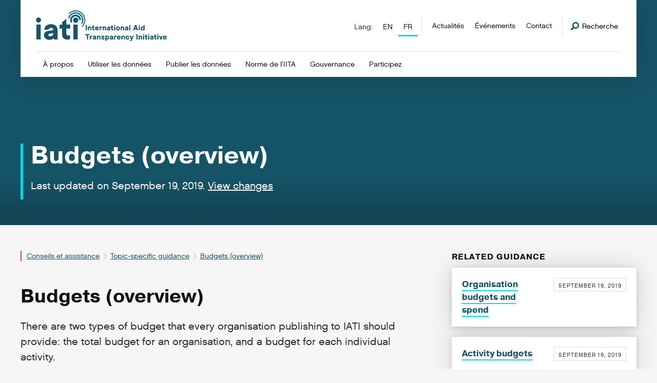

--- FILE ---
content_type: text/html; charset=utf-8
request_url: https://iatistandard.org/fr/guidance/standard-guidance/budgets-overview/
body_size: 29082
content:


<!DOCTYPE html>
<!--[if lt IE 7]>      <html class="no-js lt-ie9 lt-ie8 lt-ie7"> <![endif]-->
<!--[if IE 7]>         <html class="no-js lt-ie9 lt-ie8"> <![endif]-->
<!--[if IE 8]>         <html class="no-js lt-ie9"> <![endif]-->
<!--[if gt IE 8]><!--> <html class="no-js"> <!--<![endif]-->
    <head>
        <title>
            
                
                    
                        Budgets (overview)
                    
                
            
            
                
                    - iatistandard.org
                
            
        </title>
        <meta charset="utf-8" />
        <meta http-equiv="X-UA-Compatible" content="IE=edge" />
        <meta name="description" content="" />
        <meta name="viewport" content="width=device-width, initial-scale=1" />

        
  <script defer data-domain="iatistandard.org" src="https://plausible.io/js/script.file-downloads.outbound-links.js"></script>
  <script>window.plausible = window.plausible || function() { (window.plausible.q = window.plausible.q || []).push(arguments) }</script>
  <script>
    var responseStart = window.performance.getEntriesByType('navigation')[0].responseStart;
    plausible(
      'TTFB', {
        props: {
            event_category: 'PageSpeed',
            event_label: responseStart,
        },
    });
  </script>



  <!-- Matomo Tag Manager -->
  <script>
    var _mtm = window._mtm = window._mtm || [];
    _mtm.push({'mtm.startTime': (new Date().getTime()), 'event': 'mtm.Start'});
    (function() {
      var d=document, g=d.createElement('script'), s=d.getElementsByTagName('script')[0];
      g.async=true; g.src='https://cdn.matomo.cloud/iatistandard.matomo.cloud/container_5jH5BrBg.js'; s.parentNode.insertBefore(g,s);
    })();
  </script>
  <!-- End Matomo Tag Manager -->



        


    <!-- Twitter https://dev.twitter.com/cards/types/summary -->
    <meta name="twitter:card" content="summary" />
    <meta name="twitter:site" content="@IATI_aid" />
    <meta name="twitter:title" content="Budgets (overview)" />
    <meta name="twitter:description" content="There are two types of budget that every organisation publishing to IATI should provide: the total budget for an organisation, and a budget for each individual activity.">
    <meta name="twitter:image" content="https://cdn.iatistandard.org/prod-iati-website/img/iati-share-social.png">

    <!--Facebook -->
    <meta property="og:type" content="website" />
    <meta property="og:url" content="https:///fr/guidance/standard-guidance/budgets-overview/" />
    <meta property="og:title" content="Budgets (overview)" />
    <meta property="og:description" content="There are two types of budget that every organisation publishing to IATI should provide: the total budget for an organisation, and a budget for each individual activity." />
    <meta property="og:site_name" content="IATI Standard" />
    <meta property="og:image" content="https://cdn.iatistandard.org/prod-iati-website/img/iati-share-social.png">



        
            


<style type="text/css">@import url("https://use.typekit.net/esn8rgw.css");*,:after,:before{box-sizing:border-box}a,abbr,acronym,address,applet,article,aside,audio,b,big,blockquote,body,canvas,caption,center,cite,code,dd,del,details,dfn,div,dl,dt,em,embed,fieldset,figcaption,figure,footer,form,h1,h2,h3,h4,h5,h6,header,hgroup,html,i,iframe,img,ins,kbd,label,legend,li,mark,menu,nav,object,ol,output,p,pre,q,ruby,s,samp,section,small,span,strike,strong,sub,summary,sup,table,tbody,td,tfoot,th,thead,time,tr,tt,u,ul,var,video{margin:0;padding:0;border:0;font:inherit;font-size:100%;vertical-align:baseline}table{border-spacing:0}caption,td,th{text-align:left;font-weight:400;vertical-align:middle}blockquote,q{quotes:none}blockquote:after,blockquote:before,q:after,q:before{content:"";content:none}a img{border:none}article,aside,details,figcaption,figure,footer,header,hgroup,menu,nav,section,summary{display:block}button,input{line-height:normal;background-color:transparent}button,input,select,textarea{font-size:100%;margin:0;vertical-align:baseline;*vertical-align:middle}button,input[type="button"],input[type="reset"],input[type="submit"]{cursor:pointer;*overflow:visible}.button--spaced{margin-bottom:2rem}textarea{resize:vertical}.social-list{overflow:hidden;*zoom:1}.card--tool-feature:after,.card--tool .card__header:after,.filter-group:after,.form--2up .form-group:after,.form-field:after,.header:after,.header__utility:after,.hero:after,.l-2up:after,.l-3up:after,.l-4up:after,.l-cards-offset:after,.l-cards:after,.l-error:after,.l-listing:after,.l-offset:after,.l-sidebar:after,.l-standard:after,.listing:after,.m-block-list:after,.m-codelist:after,.m-codelist__header:after,.navigation-language:after,.navigation-megamenu:after,.navigation-primary__item:after,.pagination:after,.row:after{content:"";display:table;clear:both;*zoom:1}.hero__logo img,.is-typeset img,.max-width{max-width:100%;height:auto;display:block}.button,.navigation-megamenu .button,.navigation-megamenu__list,.notice__content p,body,button,input,select,textarea{font-family:chalet-london-sixty,sans-serif;font-weight:400}.aside-m__heading,.badge,.card__heading,.card__list h2,.card__sub-heading,.case-study__heading,.filter__heading,.footer__heading,.form-heading,.heading,.help__heading,.hero-notice__copy b,.hero-notice__copy strong,.hero__heading,.hero__type,.is-typeset--data strong,.is-typeset dl dt,.is-typeset h1,.is-typeset h2,.is-typeset h3,.is-typeset h4,.is-typeset h5,.is-typeset h6,.is-typeset strong,.listing-search__title,.listing__badge,.listing__heading,.m-block__heading,.m-highlight__heading,.navigation-megamenu__list-title,.notice__content b,.notice__content h1,.notice__content h2,.notice__content h3,.notice__content strong,.section__heading,table caption{font-family:pragmatica,sans-serif;font-weight:700}html{font-size:10px;font-size:62.5%}@media screen and (max-width:799px){html{-webkit-text-size-adjust:100%}}body{line-height:1.5625;background:#f6f6f6;color:#2e2e2e}a{color:#155366;text-decoration:none}a:active,a:focus,a:hover{color:#06dbe4}a[href^="tel"]{color:inherit;text-decoration:none}.skiplink{background:#fff;color:#155366;border:1px solid #ddd;display:block;font-size:16px;line-height:40px;padding:0 20px;position:absolute;top:-60px;left:0;transition:all 0.1s ease-in-out}.skiplink:active,.skiplink:focus{top:0;z-index:80}.pagecontent{outline:none}svg{max-height:10000px}h1,h2,h3,h4,h5,h6{color:#121212}ol,ul{list-style-type:none}b,strong{font-weight:600}em,i,q{font-style:italic}a,h1 a:not(.button),h1 b,h1 cite,h1 em,h1 i,h1 q,h1 span,h1 strong,h2 a:not(.button),h2 b,h2 cite,h2 em,h2 i,h2 q,h2 span,h2 strong,h3 a:not(.button),h3 b,h3 cite,h3 em,h3 i,h3 q,h3 span,h3 strong,h4 a:not(.button),h4 b,h4 cite,h4 em,h4 i,h4 q,h4 span,h4 strong,h5 a:not(.button),h5 b,h5 cite,h5 em,h5 i,h5 q,h5 span,h5 strong,h6 a:not(.button),h6 b,h6 cite,h6 em,h6 i,h6 q,h6 span,h6 strong,li a:not(.button),li b,li cite,li em,li i,li q,li span,li strong,p a:not(.button),p b,p cite,p em,p i,p q,p span,p strong{font-size:inherit}label,legend,select{display:block;color:#121212}.button,button,input[type="search"]::search-cancel-button,input[type="search"]::search-decoration,input[type="submit"]{-webkit-appearance:none;appearance:none;border-radius:0}.button,button{border:none;background-color:transparent;text-align:left}.button,button,input,select,textarea{border-radius:0}input::-webkit-input-placeholder,textarea::-webkit-input-placeholder{color:#ddd}input:-moz-placeholder,input::-moz-placeholder,textarea:-moz-placeholder,textarea::-moz-placeholder{color:#ddd}input:-ms-input-placeholder,textarea:-ms-input-placeholder{color:#ddd}textarea{overflow:auto;vertical-align:top;font-family:inherit}legend{font-size:2rem}label{font-size:1.6rem}fieldset{margin:0;display:block;clear:both}fieldset,input[type="email"],input[type="number"],input[type="password"],input[type="tel"],input[type="text"],input[type="url"],textarea{width:100%}input[type="checkbox"],input[type="radio"]{margin:4px 0 0;margin-top:1px\9;*margin-top:0;line-height:normal;cursor:pointer}input[type="button"],input[type="checkbox"],input[type="file"],input[type="image"],input[type="radio"],input[type="reset"],input[type="submit"] button{width:auto}input[type="file"],select{*margin-top:4px}.type-xl{font-size:4.8rem;line-height:0.6510416667}.type-xl--leader{margin-top:3.84rem}.type-xl--trailer{margin-bottom:2.4rem}.form-heading,.is-typeset h1,.section__heading,.type-l{font-size:3rem}.is-typeset h1,.type-l--leader{margin-top:3rem}.is-typeset h1,.type-l--trailer{margin-bottom:1.5rem}.is-typeset h2,.listing-search__title,.listing__heading,.type-m{font-size:2.4rem}.is-typeset h2,.type-m--leader{margin-top:2.4rem}.is-typeset h2,.type-m--trailer{margin-bottom:1.2rem}.is-typeset h3,.type-s{font-size:2rem}.is-typeset h3,.type-s--leader{margin-top:2rem}.type-s--trailer{margin-bottom:1rem}.is-typeset h4,.is-typeset h5,.is-typeset h6,.m-highlight__heading,.navigation-megamenu__list-title,.type-xs{font-size:1.6rem}.is-typeset h4,.is-typeset h5,.is-typeset h6,.type-xs--leader{margin-top:1.6rem}.m-highlight__heading,.navigation-megamenu__list-title,.type-xs--trailer{margin-bottom:0.8rem}.download-list,.help__body-copy p,.is-typeset--data div,.is-typeset dl dd,.is-typeset p,.para{font-size:1.6rem}.help__body-copy p,.is-typeset--data div,.is-typeset p,.para--typeset{margin-bottom:1.6rem}.help__body-copy ol li,.help__body-copy ul li,.is-typeset ol li,.is-typeset ul li,.list-item,.listing__list li,.nobullet-list li,.ordered-list li,.unordered-list li{font-size:1.6rem}.help__body-copy ol li,.help__body-copy ul li,.is-typeset ol li,.is-typeset ul li,.list-item--typeset,.listing__list li,.nobullet-list li,.ordered-list li,.unordered-list li{margin-bottom:0.8rem}.is-typeset ul,.listing__list,.unordered-list{list-style-position:outside;list-style-type:disc;padding-left:3em}.is-typeset ol,.ordered-list{list-style-position:outside;list-style-type:decimal;padding-left:3.5em}.nobullet-list{list-style-type:none}.list--typeset,.ordered-list--typeset,.unordered-list--typeset{margin-bottom:1.6rem;margin-top:1.6rem}.is-typeset h1:hover>a.m-header-link,.is-typeset h2:hover>a.m-header-link,.is-typeset h3:hover>a.m-header-link,.is-typeset h4:hover>a.m-header-link,.is-typeset h5:hover>a.m-header-link,.is-typeset h6:hover>a.m-header-link{visibility:visible}.is-typeset ul{margin-bottom:2em}.is-typeset ul li ul{list-style-type:circle}.is-typeset a:not(.button){border-bottom:2px solid #06dbe4}.is-typeset img{margin:1.6em 0}@media screen and (min-width:780px){.is-typeset img.alignleft,.is-typeset img.left{float:left;max-width:50%;margin-right:4em}}@media screen and (min-width:780px){.is-typeset img.alignright,.is-typeset img.right{float:right;max-width:50%;margin-left:4em}}.is-typeset code{background-color:#fff;padding:0.1em 0.25em;border:1px solid #e6e6e6;font-family:Courier,sans-serif;font-size:1.6rem;display:inline-block;border-radius:3px;color:#0e97a5;margin-bottom:1em}.is-typeset code pre{word-break:break-word;vertical-align:middle}.is-typeset code pre,.is-typeset pre code{display:inline-block;overflow-x:auto;white-space:pre-wrap;word-wrap:break-word}.is-typeset dl dt{font-size:1.7rem;margin-bottom:0.5em}.is-typeset>h1:first-child,.is-typeset>h2:first-child,.is-typeset>h3:first-child,.is-typeset>h4:first-child,.is-typeset>h5:first-child,.is-typeset>h6:first-child,.is-typeset>img:first-child,.is-typeset>media-video-wrapper:first-child{margin-top:0}.is-typeset br + br,.is-typeset cite:empty,.is-typeset div:empty,.is-typeset h1:empty,.is-typeset h2:empty,.is-typeset h3:empty,.is-typeset h4:empty,.is-typeset h5:empty,.is-typeset h6:empty,.is-typeset ol:empty,.is-typeset p:empty,.is-typeset span:empty,.is-typeset ul:empty{display:none}.is-typeset--data div.highlight{background-color:#fff;padding:0.1em 0.25em;border:1px solid #e6e6e6;font-family:Courier,sans-serif;font-size:1.6rem;display:inline-block;border-radius:3px;color:#0e97a5;margin-bottom:1em}.is-typeset--data div.highlight pre{display:block;overflow-x:auto;white-space:pre-wrap;word-wrap:break-word}.is-typeset--data em{text-decoration:underline}.is-typeset--no-trailing li:last-child,.is-typeset--no-trailing ol:last-child,.is-typeset--no-trailing p:last-child,.is-typeset--no-trailing ul:last-child{margin-bottom:0}.alert{padding:15px;padding-left:40px;overflow:hidden;display:inline-block;position:relative;z-index:2;font-size:1.6rem;background-color:#fff}.alert a{text-decoration:underline}.form .alert{margin-bottom:1em}.callout{background-color:#e6f9fe;border-inline-start:4px solid #06dbe4;box-shadow:0 4px 5px #dadada;color:#155366;margin-bottom:1.6rem;padding:1rem}.callout p:first-of-type{margin-top:1.6rem}.callout .caution{background-color:#fff0f0;border-color:#ff7264;color:#6e0900}.alert .ico{width:18px;height:18px;background-size:18px 18px;display:inline-block;position:absolute;top:16px;left:15px}.hero .alert{display:block;font-size:1.7rem}.alert--error,.alert--notice,.alert--success{color:#6e640e;border-left:5px solid #b2a216;background-color:#f9f5ce;font-weight:700}.alert--error{border-left:5px solid #f25111;color:#f25111;background-color:#fef0eb}.alert--success{border-left:5px solid #40962b;color:#40962b;background-color:#d6f1cf}.aside-m{box-shadow:0 0 50px 0 rgba(0,0,0,0.15)}.aside-m + .aside-m{margin-top:2em}@media screen and (min-width:1000px){.aside-m{max-width:375px}}.aside-m--clipping{padding:2em;margin-bottom:2em;box-shadow:0 0 50px 0 rgba(0,0,0,0.25);display:block}@media screen and (min-width:950px){.aside-m--clipping{float:right;margin-top:-10em;margin-right:-8em;max-width:25em}}@media screen and (min-width:950px){.aside-m--clipping-event{margin-top:-10em}}.aside-m__header{padding:1.5em;padding-top:6em}.aside-m__header .button{margin-top:0.75em}.aside-m__heading{font-size:1.6rem;text-transform:uppercase;letter-spacing:1px}.fill-sunrise .aside-m__heading,.fill-sunset .aside-m__heading{color:#fff}.aside-m__list{margin-bottom:1em;font-size:1.6rem}.aside-m__list li a{text-decoration:underline}.aside-m__list-item{margin-top:1px;display:block;font-size:1.6rem}.aside-m__list-item a{display:block;background-color:#91e0ce;padding:1em;color:#121212;transition:all,ease-in-out,0.3s;font-size:inherit}.aside-m__list-item a:active,.aside-m__list-item a:focus,.aside-m__list-item a:hover{border-left:3px solid #00c497;background-color:#75d8c2}.aside-m__list-item .button{background:#155366;color:#fff}.aside-m__list-item .button:active,.aside-m__list-item .button:focus,.aside-m__list-item .button:hover{border-left:none;background:#0f3b48;color:#fff}.aside-m__body{background-color:#fff;padding:1.6em}.aside-m__list-item-block{background-color:#fff;padding:1em}.aside-m__list-item-block .ico{margin-right:2px;top:-2px}.aside-m__copy{font-size:1.6rem;margin-bottom:0.75em}.aside-m__meta{font-size:1.4rem;text-transform:uppercase;letter-spacing:1px}.aside-m__meta li{margin-bottom:0.75em}.aside-m__meta li:last-child{margin-bottom:0}.aside-m__meta li a{color:#121212;border-bottom:1px solid #121212}.aside-m__meta li a:hover{border-color:#06dbe4}.aside-m__meta li .ico{top:-2px;margin-right:2px}.badge{font-size:1.2rem;background-color:#ff7264;color:#fff;display:inline-block;margin-top:1em;letter-spacing:1px;padding:0.75em 1em;text-transform:uppercase}.l-listing--events .badge{display:none;outline:1px solid red}.branding{position:relative;background-image:url(https://cdn.iatistandard.org/prod-iati-website/svg/source/logo-colour.svg);background-repeat:no-repeat;background-size:contain;width:171px;height:40px;display:block;margin-bottom:1em}.branding span{visibility:hidden}@media screen and (min-width:950px){.branding{height:52px;width:220px}}@media screen and (min-width:1200px){.branding{height:60px;width:260px}}.branding-footer{position:relative;background-image:url(https://cdn.iatistandard.org/prod-iati-website/svg/source/logo-white.svg);background-repeat:no-repeat;background-size:contain;width:213.75px;height:50px;display:block}@media screen and (min-width:1000px){.branding-footer{width:299.25px;height:70px}}.breadcrumb{overflow:hidden;margin-bottom:4em;display:block;border-left:2px solid #f73357;padding-left:1em}.breadcrumb li{font-size:1.4rem;display:inline-block;float:left;margin-left:0.6em;margin-bottom:0.4em;padding-left:0.9em;background-image:url(https://cdn.iatistandard.org/prod-iati-website/img/separator-2x.png);background-size:6px 11px;background-repeat:no-repeat;background-position:0 5px}.breadcrumb li a{text-decoration:underline}.breadcrumb li:first-child{margin-left:0;background-image:none;padding-left:0}@media screen and (min-width:780px){.breadcrumb li{margin-bottom:0}}.button{background:transparent;border:none;-webkit-appearance:none;display:inline-block;text-align:left;padding:1em;font-size:1.2rem;text-transform:uppercase;letter-spacing:1px;line-height:1;color:#121212;background-color:#06dbe4;border-bottom:2px solid rgba(0,0,0,0.25);text-decoration:none;position:relative;vertical-align:middle;cursor:pointer;transition:all,ease-in-out,0.3s}.button:active,.button:focus,.button:hover{background-color:#155366;color:#fff}.hero .button:active,.hero .button:focus,.hero .button:hover{background-color:#05abb2}button.button,input.button{height:44px}.footer button.button,.footer input.button{display:inline-block;width:auto;margin-top:0.5em}@media screen and (min-width:1000px){.footer button.button,.footer input.button{height:44px;margin-top:0}}.button--a11y,.button-a11y{position:relative;overflow:hidden}.button--a11y span,.button-a11y span{top:-10em;position:absolute;display:inline-block}.button--a11y:after,.button-a11y:after{content:attr(title);display:inline-block;color:inherit}.button--block{display:block;width:100%;text-align:center}.button--secondary{color:#fff;background-color:#155366}.button--secondary:active,.button--secondary:focus,.button--secondary:hover{color:#121212;background-color:#06dbe4}.button--large{font-size:1.6rem;text-align:center}.button--small{font-size:1.4rem;padding:0.6em 0.75em}.navigation-megamenu .button--small{margin-right:10px}.button--disabled{opacity:0.5;cursor:not-allowed;filter:grayscale(100%)}.card{background-color:#fff;padding:2em;box-shadow:0 2px 10px rgba(0,0,0,0.15)}.card,.card--stacked{position:relative}.card--stacked:after{z-index:-1;content:"";position:absolute;bottom:-10px;right:-10px;width:100%;height:100%;background-color:#fff;box-shadow:0 2px 10px rgba(0,0,0,0.15)}.card--step{background-color:#155366;min-height:150px;height:100%}@supports (display:grid){.card--step{min-height:auto;height:auto}}.card--guidance{background-color:#06dbe4}.card--guidance:after,.card--knowledge{background-color:#155366}.card--alt{position:relative;border-top:5px solid #00c497;min-height:300px}.card--alt .button{position:absolute;bottom:2em}.card--tool{margin-bottom:4em}.card--tool .button{margin-top:1em}.card--tool--alt{background-color:#e3e3e3;box-shadow:none}.card__header{padding:2em}.card--tool .card__header{padding:0}.card__body{padding:2em}.card__body .card__list{margin-top:0}.card__heading{font-size:2.4rem;line-height:1.3;display:block}.card__heading a span{display:inline;border-bottom:2px solid #06dbe4}.card__heading--minor{font-size:1.7rem;line-height:1.5}.card--guidance .card__heading a{color:#155366}.card--guidance .card__heading a span{border-color:#155366;transition:all,ease-in-out,0.3s}.card--guidance .card__heading a:hover span{border-color:#fff}.card--knowledge .card__heading a{color:#fff}.card--knowledge .card__heading a span{border-color:#fff;transition:all,ease-in-out,0.3s}.card--knowledge .card__heading a:hover span{border-color:#06dbe4}.card--tool .card__header .card__heading{width:70%;float:left}.card--tool .card__header .card__heading--full{width:auto;float:none}.card--simple .card__heading{max-width:75%}.card__sub-heading{font-size:1.6rem;line-height:1.3em;display:block;margin-top:1.75em}.card__sub-heading + .card__list{margin-top:0.5em}.card__logo{float:left;width:25%;margin-right:5%;padding:1em}.card__logo img{width:100%;display:block}.card__logo--background{background-color:#155366}.card--tool-feature .card__logo{float:right;margin-right:0}.card--tool-feature .card__content{float:left;width:70%}.card__list{margin-top:1.5em}.card__list h2{font-size:2.4rem;line-height:1.3;display:block}.card__list li{font-size:1.6rem;border-bottom:1px solid #ddd;padding:0.75em 0 0.5em}.card__list li:last-child{border-bottom:0}.card__list li a{transition:all,ease-in-out,0.3s}.card__list li a:hover{padding-left:0.5em}.card__list--alt{margin-top:2em}.card__list--alt li:first-child{padding-bottom:0;border:0;padding-left:0;margin-bottom:0.5em}.card__list--alt li{border-left:2px solid #ddd;padding-left:1em;border-bottom:0;padding-bottom:0.25em;padding-top:0}.card__list--alt li a{text-decoration:underline}.card__list--alt li:last-child{padding-bottom:0}.card__list .card__list-child{margin-left:1em}.card__excerpt,.card__excerpt--truncated{font-size:1.6rem;margin-top:1.5em}.card__excerpt--truncated{display:none}@media screen and (max-width:499px){.card__excerpt,.card__excerpt--truncated{display:none}.card__excerpt--truncated{display:block}}@supports (-webkit-appearance:none){@media screen and (max-width:1167px){.card__excerpt,.card__excerpt--truncated{display:none}.card__excerpt--truncated{display:block}}}.card--simple .card__excerpt,.card--simple .card__excerpt--truncated,.card--tool-feature .card__excerpt,.card--tool-feature .card__excerpt--truncated,.card--tool .card__excerpt,.card--tool .card__excerpt--truncated,.card__flag{display:block}.card__flag{font-size:1.2rem;float:right;margin-left:2em;text-transform:uppercase;letter-spacing:1px;margin-bottom:0.5em;border:1px solid #ddd;padding:0.5em 0.75em 0.25em}.card--guidance .card__flag{color:#121212;border-color:#121212}.aside-m .card__flag{font-size:1.1rem}@media screen and (max-width:1099px){.aside-m .card__flag{float:none;margin-left:0;display:inline-block;margin-bottom:0.75em}}.card__step{text-align:center;width:100%}.card__step .ico{display:inline-block;top:-5px}@media screen and (min-width:780px){.card__step{position:absolute;left:0;top:50%;transform:translateY(-50%)}.card__step .ico{display:block;margin-top:2em;margin-left:auto;margin-right:auto}}.card__step__text{font-size:2.4rem;color:#fff;display:inline-block}@media screen and (min-width:780px){.card__step__text{display:block}}.case-study{position:relative;margin-bottom:4em}.navigation-megamenu .case-study{margin-bottom:0}.case-study__media{width:100%;height:0;padding-bottom:43.75%}@media screen and (min-width:950px){.case-study__media{margin-left:auto;width:90%;background-color:#155366}}.navigation-megamenu .case-study__media{position:absolute;top:0;right:0;width:25%;height:100%;padding-bottom:0}.case-study__panel{background-color:#fff;box-shadow:0 0 50px 0 rgba(0,0,0,0.1);padding:1.75em;position:relative;z-index:100}@media screen and (min-width:950px){.case-study__panel{padding:2.5em;position:absolute;left:0;top:2em;width:50%}.navigation-megamenu .case-study__panel{width:75%;padding:1em;top:0;height:100%;position:relative}}.case-study__heading{font-size:2rem;border-bottom:1px solid #ddd;color:#fff;line-height:1.4;margin-bottom:0.5em;padding-bottom:0.5em}.navigation-megamenu .case-study__heading{font-size:1.6rem;line-height:1.2}.navigation-megamenu .case-study__heading a{min-height:auto!important}.navigation-megamenu .case-study__heading a:after{content:none!important}.case-study__excerpt{font-size:1.6rem;margin-bottom:0.75em}.navigation-megamenu .case-study__excerpt{font-size:1.4rem}.navigation-megamenu .case-study__text-link{display:inline-block;transform:translateY(6px)}.download-list__item:not(:last-child){margin-bottom:1px}.download-list__item-link{background-color:#f8f3fd;border-left:2px solid #a66ee9;display:block;padding:1em 0 0.75em 1em;transition:all 0.3s ease-in-out}.download-list__item-link:active,.download-list__item-link:focus,.download-list__item-link:hover{border-width:4px;color:#155366}.download-list__item-link-heading{font-size:1.6rem;color:#2e2e2e}.download-list__item-link-subheading{font-size:1.4rem;color:#2e2e2e;display:block}.filter-group{background-color:#fff;padding:2em;border-bottom:2px solid #f6f6f6}.filter-group .filter{margin-bottom:20px;display:block}.filter-group .filter:last-child{margin-bottom:0}@media screen and (min-width:500px){.filter-group .filter{width:70%;float:left;margin-bottom:0}.filter-group .filter + .filter{width:29%;margin-left:1%;float:right}}.filter-group--reverse{background-color:#e3e3e3}.filter-group--reverse .filter{margin-bottom:20px;display:block;float:left}@media screen and (max-width:779px){.filter-group--reverse .filter{width:100%}.filter-group--reverse .filter + .filter{margin-left:0;float:left;width:100%}}@media screen and (min-width:780px){.filter-group--reverse .filter{width:30%;float:left;margin-bottom:0;border-right:1px solid #d0d0d0}.filter-group--reverse .filter + .filter{padding-left:1em;border-right:none;width:70%;float:right;margin-left:0}}.filter{font-size:1.6rem}@media screen and (min-width:1000px){.filter .form-field__checkboxes{columns:2}}.filter input[type="submit"]{line-height:1}.filter__heading{margin-bottom:0.5em}.filter__list li a{text-decoration:underline}.filter__list-active a{color:#06dbe4}.footer{background-color:#155366}.footer__content{padding:4em 0}@media screen and (min-width:950px){.footer__content{padding:6em 0}}.footer__meta{overflow:hidden;border-top:1px solid #1e7590;padding:2em 0}.footer__heading{font-size:1.6rem;margin-bottom:0.75em;text-transform:uppercase;letter-spacing:1px;color:#fff}.footer__copy{color:#fff;margin-bottom:0.75em}.footer__copy,.footer__list{font-size:1.5rem}.footer__list li{display:block;margin-bottom:0.25em}.footer__list li a{color:#fff;text-decoration:underline}.footer__list li a:active,.footer__list li a:focus,.footer__list li a:hover{text-decoration:none}.footer__meta-flex{-ms-flex-align:center;align-items:center}.footer__legal{font-size:1.4rem;color:#fff;display:block}@media screen and (min-width:500px){.footer__legal{display:inline-block;float:left;margin-top:0.5em}}.form{position:relative}.form--support{padding:3em;background:#fff;border:1px solid #ddd}.form--2up{padding:0;border:none}@media screen and (min-width:780px){@supports (display:grid){.form--2up .form-group{display:-ms-grid;display:grid;-ms-grid-columns:(1fr) [2];grid-template-columns:repeat(2,1fr);grid-column-gap:50px;grid-auto-rows:minmax(min-content,max-content)}}@supports (display:-ms-grid){.form--2up .form-group{display:block}}}@media screen and (min-width:780px){.form--2up .form-group .form-field{float:left;display:block;width:47.5%;margin-left:5%}.form--2up .form-group .form-field:first-child{margin-left:0}.form--2up .form-group .form-field:nth-child(2n){margin-left:0;clear:left}@supports (display:grid){.form--2up .form-group .form-field:nth-child(2n){margin-left:0}}.form--2up .form-group .form-field:nth-child(3n){margin-left:5%;clear:none;margin-top:-95px}@supports (display:grid){.form--2up .form-group .form-field:nth-child(3n){margin-left:0;margin-top:0}}@supports (display:grid){.form--2up .form-group .form-field{margin-left:0;width:auto;-ms-flex-align:start;align-items:start}.form--2up .form-group .form-field:nth-child(2n){grid-area:2/1/3/2}.form--2up .form-group .form-field:nth-child(3n){grid-area:1/2/3/3;padding-top:0}}@supports (display:-ms-grid){.form--2up .form-group .form-field{float:left;display:block;width:47.5%;margin-left:5%}.form--2up .form-group .form-field:first-child{margin-left:0}.form--2up .form-group .form-field:nth-child(2n){margin-left:0;clear:left}.form--2up .form-group .form-field:nth-child(3n){margin-left:5%;clear:none;margin-top:-95px}}}.form-heading{line-height:1.3;margin-bottom:0.75em;position:relative}.form-heading:after{content:"";position:absolute;bottom:-3px;left:0;width:2em;height:3px;background-color:#06dbe4}.form-label{font-size:1.6rem;margin-bottom:0.25em}.form-label.form-label--hidden{position:absolute!important;clip:rect(1px,1px,1px,1px);padding:0;border:0!important;height:1px!important;width:1px!important;overflow:hidden}.footer .form-label{color:#fff;font-size:1.5rem}.header-search .form-label{color:#fff}.form-field{position:relative}.form-field--spaced{padding-top:2em}.footer .form-field--spaced{padding-top:1em}.form-item{padding:0 10px;display:block;border:1px solid #909095;-webkit-appearance:none;appearance:none;background-color:#fff;min-height:44px;font-size:16px}.form-item::focus-inner{border:0;padding:0}.form-item:focus{outline:none;border-color:#155366}.footer .form-item{border:none;display:inline-block;width:100%}@media screen and (min-width:1000px){.footer .form-item{width:70%;float:left}}.form-file{font-size:1.6rem}.form-item[type="number"]::-webkit-inner-spin-button,.form-item[type="number"]::-webkit-outer-spin-button{-webkit-appearance:none;appearance:none}textarea.form-item{min-height:150px;padding:10px}.form-field__checkboxes label,.form-field__radio-buttons label{position:relative;top:0;vertical-align:middle}.form-field__checkboxes label:after,.form-field__radio-buttons label:after{clear:left;content:"";display:block;height:0}.form-field__checkboxes input,.form-field__radio-buttons input{float:left;margin-right:15px;vertical-align:middle}.form-field__checkboxes input:after,.form-field__radio-buttons input:after{clear:left;content:"";display:block;height:0}.form-field__checkboxes input[type="checkbox"],.form-field__checkboxes input[type="radio"],.form-field__radio-buttons input[type="checkbox"],.form-field__radio-buttons input[type="radio"]{width:16px;height:16px;position:relative;top:-2px}.form-field__checkboxes input[type="radio"],.form-field__radio-buttons input[type="radio"]{border-radius:50%}.form-field__select-dropdown{font-size:1.6rem;background-color:#fff}.form-field__select-dropdown select{width:100%;display:block;height:44px;background-color:transparent;padding-left:10px;padding-right:10px;vertical-align:middle;border:1px solid transparent;-webkit-appearance:none;appearance:none;background:url(https://cdn.iatistandard.org/prod-iati-website/svg/png/sort-dark.png) #fff no-repeat right 50%;background:url(https://cdn.iatistandard.org/prod-iati-website/svg/source/sort-dark.svg) #fff no-repeat right 50%;background-origin:content-box;background-color:#fff;background-size:14px 14px}.form-field__select-dropdown select:focus,.form-field__select-dropdown select:hover{border-color:#155366;cursor:pointer}.form-field__select-dropdown select:focus{outline:none}.form-field__select-dropdown select::-ms-expand{display:none}.form-field--error .form-field__select-dropdown,.form-field--error .form-item{border-color:#f25111}.form-message{display:none;margin-top:0.075emrem;font-size:1.4rem}.form-field--error .form-message{display:block;color:#f25111}.grecaptcha-badge{visibility:hidden}.header{position:relative;z-index:5;max-width:1200px;margin-left:3em;margin-right:3em;margin-bottom:5em;background-color:#fff;padding:2em;padding-bottom:1.5em;box-shadow:0 0 50px 0 rgba(0,0,0,0.15)}@media screen and (min-width:950px){.header{padding:2em 3em 0;margin-bottom:0}}@media screen and (min-width:1260px){.header{margin-left:auto;margin-right:auto}}.header__utility{display:none}@media screen and (min-width:950px){.header__utility{display:block;position:absolute;top:3em;right:3em}}.header-search{overflow:hidden;position:absolute;top:-100%;transition:all,ease-in-out,0.3s;z-index:15;width:100%;display:block;background-color:#114251;padding:3.5em 0}.header-search--active{top:0}.header-search form{position:relative}.header-search form button{position:absolute;top:29px;right:0}.header-search__close{position:absolute;top:0;right:0}.header-search__trigger{display:none}@media screen and (min-width:950px){.header-search__trigger{font-size:1.4rem;position:relative;top:11px;display:inline-block;float:left}.header-search__trigger .ico{top:-1px;margin-right:2px}.header-search__trigger:active,.header-search__trigger:focus,.header-search__trigger:hover{color:#155366}}.header-search__hint{color:#fff;text-align:center;margin-top:1em;margin-bottom:0;font-size:1.4rem}.header-search__hint a{color:#06dbe4;text-decoration:underline}.header-search__hint a:hover,.header-search__hint a:focus{color:#fff}.help{position:relative;margin-bottom:3em}.help__header{height:200px}.help--standout .help__header{height:auto;padding-top:5em}@media screen and (min-width:780px){.help--standout .help__header{padding-top:8em}}@media screen and (min-width:1000px){.help--standout .help__header{padding-top:10em}}.help__panel{color:#fff;display:inline-block;padding:1em 1.75em;margin-top:1.5em;margin-right:1.5em;margin-left:-1.5em}.help__panel p{font-size:1.4rem;margin-bottom:0.75em}.help--standout .help__panel p,.help__panel a{font-size:1.6rem}.help__panel a{border-bottom:2px solid #fff;color:#fff;display:inline-block;margin-bottom:0.5em;transition:all 0.3s ease}.help__panel a:hover{border-color:#155366}.help--standout .help__panel{padding:1.5em 2em}.help--simple .help__panel{margin:0 0 1.5em -3em}.help__heading{font-size:1.6rem;color:#fff;display:inline-block}.help__heading + p{margin-top:1em}.help--standout .help__heading + p{margin-top:0.5em}.help--standout .help__heading{font-size:2.4rem}.help__body{background-color:#fff;box-shadow:0 0 50px rgba(0,0,0,0.15);margin-top:-1.5em;margin-right:-1.5em;margin-left:1.5em;padding:1.75em;position:relative;z-index:100}.help--simple .help__body{margin-left:0;margin-top:0}@media screen and (min-width:780px){.help--simple .help__body{margin-left:1.5em}}.help__body-copy{margin-bottom:1em}.help__body-copy ol,.help__body-copy ul{list-style-type:none}.hero{background:linear-gradient(0deg,#124555 4%,#155366 20%);margin-bottom:5em;padding-top:38em;padding-bottom:5em;margin-top:-38.5em;position:relative}@media screen and (max-width:949px){.hero:before{content:"";position:absolute;background-color:#155366;width:100%;height:100%;top:-100%;z-index:1}}.hero--image{border-bottom:0;padding-bottom:5em;background-size:cover;background-position:50%;background-repeat:no-repeat;background-color:#155366}.hero--image:after{content:"";position:absolute;top:0;left:0;width:100%;height:100%;background:linear-gradient(0deg,rgba(0,0,0,0.5),transparent)}.hero--minor{border-bottom:0;background-color:#155366;padding-bottom:5em}@media screen and (min-width:780px){.hero--image{padding-top:25em;margin-bottom:5em}.hero--minor{position:relative}.hero--minor:after{content:"";background-image:url(https://cdn.iatistandard.org/prod-iati-website/img/marque-white.png);background-size:70%;background-repeat:no-repeat;background-position:100% 0;opacity:0.25;position:absolute;top:0;right:0;display:block;width:100%;height:100%}}@media screen and (min-width:950px){.hero{padding-top:24em;margin-top:-19em}.hero--image{padding-top:28em;padding-bottom:6em;background-attachment:fixed}}@media screen and (min-width:1000px){.hero{padding-top:28em}.hero--minor{padding-top:24em}}.hero .alert{margin-top:1em}.hero__caption{position:relative;z-index:3;border-left:5px solid #06dbe4;padding-left:1.5em}.hero__caption a:not(.button){color:#fff;text-decoration:underline}.hero__caption strong{font-weight:700}.hero__caption .button{margin-top:1em}@media screen and (min-width:780px){.hero__caption{max-width:60%;float:left}.hero--image .hero__caption,.max-meter .hero__caption{max-width:100%}.hero--tool .hero__caption{float:left}.hero--video .hero__caption{width:50%}}@media screen and (min-width:780px) and (min-width:1000px){.hero--video .hero__caption{transform:translateY(3em)}}.hero__media{margin-top:2em}@media screen and (min-width:780px){.hero__media{margin-top:0;width:35%;float:right}.hero--video .hero__media{width:45%}}@media screen and (min-width:780px) and (min-width:1000px){.hero--video .hero__media{transform:translateY(-3em)}}.hero__logo{max-width:150px;margin-bottom:1em}@media screen and (min-width:780px){.hero__logo{margin-right:5%;float:left;margin-bottom:0}}.hero__heading{font-size:3.3rem;color:#fff;line-height:1;word-wrap:break-word;word-break:keep-all}@media screen and (min-width:950px){.hero__heading{font-size:4.8rem}}.hero--image .hero__heading,.hero--minor .hero__heading{color:#fff}.hero__subheading{font-size:2rem;color:#fff;margin-top:1em;margin-bottom:0.5em}.hero__excerpt{font-size:1.6rem;color:#fff;margin-top:1em}.hero--minor .hero__excerpt{color:#fff}.hero__type{font-size:1.6rem;color:#fff;display:block;text-transform:uppercase}.hero__emblem{display:none}@media screen and (min-width:780px){.hero__emblem{display:block;position:absolute;z-index:0;top:-22em;right:3em}.hero__emblem img{max-width:100%}html.no-cssmask .hero__emblem{background-image:url(https://cdn.iatistandard.org/prod-iati-website/img/marque-white.png);background-size:43%;background-repeat:no-repeat;background-position:100% 0;display:block;width:100%;height:1000%;opacity:0.5}}@media screen and (min-width:950px){.hero__emblem{top:-15em}}@media screen and (min-width:1000px){.hero__emblem{top:-24em}}.hero__emblem__mask{-webkit-mask-image:url(https://cdn.iatistandard.org/prod-iati-website/img/marque-white.png);mask-image:url(https://cdn.iatistandard.org/prod-iati-website/img/marque-white.png);mask-mode:alpha;-webkit-mask-repeat:no-repeat;mask-repeat:no-repeat;-webkit-mask-size:contain;mask-size:contain;-webkit-mask-position:top right;mask-position:top right;width:auto}html.svg .hero__emblem__mask{-webkit-mask-image:url(https://cdn.iatistandard.org/prod-iati-website/svg/source/marque-white-animated.svg);mask-image:url(https://cdn.iatistandard.org/prod-iati-website/svg/source/marque-white-animated.svg)}@media screen and (min-width:780px){.hero__emblem__mask{height:360px}}@media screen and (min-width:1000px){.hero__emblem__mask{height:440px}}html.no-cssmask .hero__emblem__mask{display:none}.hero-notice{position:relative;padding:1.5em 0;transform:translateY(-5em)}.hero-notice--alert{background-color:#f3eba1}.hero-notice--warning{background-color:#fbcdba}.hero-notice--notice{background-color:#06dbe4}.hero-notice__icon{width:18px;height:18px;margin-right:12px;transform:translateY(2px);float:left;background-size:contain;background-position:50%;background-repeat:no-repeat}.hero-notice--alert .hero-notice__icon{background-image:url(https://cdn.iatistandard.org/prod-iati-website/svg/source/icon-alert.svg)}.hero-notice--warning .hero-notice__icon{background-image:url(https://cdn.iatistandard.org/prod-iati-website/svg/source/icon-warning.svg)}.hero-notice--notice .hero-notice__icon{background-image:url(https://cdn.iatistandard.org/prod-iati-website/svg/source/icon-notice.svg)}.hero-notice__copy{font-size:1.6rem;font-weight:700;line-height:1.4;max-width:90%;width:calc(100% - 30px);float:left}.hero-notice__copy a{text-decoration:underline}.hero-notice--alert .hero-notice__copy,.hero-notice--alert .hero-notice__copy a{color:#6e640e}.hero-notice--warning .hero-notice__copy,.hero-notice--warning .hero-notice__copy a{color:#ad3809}.hero-notice--notice .hero-notice__copy,.hero-notice--notice .hero-notice__copy a{color:#121212}@media screen and (min-width:950px){.hero-notice__copy{max-width:80%}.body--news-single .hero-notice__copy{max-width:60%}}.hero-notice__button{position:absolute;right:3em;top:2px;width:24px;height:24px;display:block;background-size:contain;background-position:50%;background-repeat:no-repeat}@media screen and (max-width:949px){.hero-notice__button{right:1.5em}}.hero-notice--alert .hero-notice__button{background-image:url(https://cdn.iatistandard.org/prod-iati-website/svg/source/icon-cross-alert.svg)}.hero-notice--warning .hero-notice__button{background-image:url(https://cdn.iatistandard.org/prod-iati-website/svg/source/icon-cross-warning.svg)}.hero-notice--notice .hero-notice__button{background-image:url(https://cdn.iatistandard.org/prod-iati-website/svg/source/icon-cross-notice.svg)}.no-js .hero-notice__button{display:none}.ico{display:inline-block;vertical-align:middle;position:relative;background-repeat:no-repeat;background-size:contain;background-position:50%;line-height:0}.ico,.ico em{overflow:hidden}.ico em{position:absolute!important;clip:rect(1px,1px,1px,1px);padding:0;border:0!important;height:1px!important;width:1px!important}.ico--12{background-size:12px 12px}.ico--12,.ico--12 svg{width:12px;height:12px}.ico--14{background-size:14px 14px}.ico--14,.ico--14 svg{width:14px;height:14px}.ico--16{background-size:16px 16px}.ico--16,.ico--16 svg{width:16px;height:16px}.ico--18{background-size:18px 18px}.ico--18,.ico--18 svg{width:18px;height:18px}.ico--24{background-size:24px 24px}.ico--24,.ico--24 svg{width:24px;height:24px}.ico--32{background-size:32px 32px}.ico--32,.ico--32 svg{width:32px;height:32px}.ico-location-ocean{background-image:url(https://cdn.iatistandard.org/prod-iati-website/svg/icons/location.colors-ash-ocean-black-white.svg);background-repeat:no-repeat}.ico-time-ocean{background-image:url(https://cdn.iatistandard.org/prod-iati-website/svg/icons/time.colors-ash-ocean-black-white.svg);background-repeat:no-repeat}.l-2up,.l-3up,.l-4up,.l-cards,.l-cards-offset,.l-error,.l-listing,.l-offset,.l-sidebar,.l-standard{position:relative;display:block}.footer__meta-flex,.form-flex{display:-ms-flexbox;display:flex;-ms-flex-wrap:wrap;flex-wrap:wrap}.l-standard{padding-bottom:6em}.l-error{padding:6em 0}@media screen and (min-width:780px){.l-sidebar{margin-bottom:5em}}.l-sidebar__aside{margin-bottom:5em}.l-sidebar--mobile .l-sidebar__aside,.l-sidebar--reverse .l-sidebar__aside{margin-bottom:3em}@media screen and (min-width:780px){.l-sidebar__aside{float:right;display:inline-block;width:30%}.l-sidebar--reverse .l-sidebar__aside{float:left;margin-bottom:0}.l-sidebar--wide .l-sidebar__aside{width:30%}}.l-sidebar__body{margin-bottom:5em}@media screen and (min-width:780px){.l-sidebar__body{float:left;display:inline-block;width:70%;padding-right:5em;margin-bottom:0}.l-sidebar--reverse .l-sidebar__body{float:right;padding-right:0;padding-left:5em;-ms-flex-order:1;order:1}.l-sidebar--wide .l-sidebar__body{width:70%}}.l-offset__col{margin-bottom:2em}@media screen and (min-width:780px){.l-offset__col{margin-bottom:0;width:30%;margin-right:5%;float:left}.l-offset__col + .l-offset__col{width:65%;margin-right:0}}@media screen and (min-width:780px){.l-offset--reverse .l-offset__col{margin-bottom:0;width:65%;margin-right:5%;float:left}.l-offset--reverse .l-offset__col + .l-offset__col{width:30%;margin-right:0}}@media screen and (min-width:780px){@supports (display:grid){.l-3up{display:-ms-grid;display:grid;-ms-grid-columns:1fr 1fr 1fr;grid-template-columns:1fr 1fr 1fr;grid-column-gap:25px}}@supports (display:-ms-grid){.l-3up{display:block}}}.l-3up__col{margin-bottom:3em}.l-3up__col--small{margin-bottom:1.5em}@media screen and (min-width:780px){.l-3up__col{float:left;display:block;width:30%;margin-left:5%;margin-bottom:1em}.l-3up__col:nth-child(3n + 1){margin-left:0;clear:left}@supports (display:grid){.l-3up__col,.l-3up__col:nth-child(3n + 1){margin-left:0}.l-3up__col{width:auto}}@supports (display:-ms-grid){.l-3up__col{float:left;display:block;width:30%;margin-left:5%}.l-3up__col:nth-child(3n + 1){margin-left:0;clear:left}}}@media screen and (min-width:780px){.l-3up__col--double{width:60%}@supports (display:grid){.l-3up__col--double{width:auto;-ms-grid-column:span 2;grid-column:span 2}}@supports (display:-ms-grid){.l-3up__col--double{width:60%}}}@media screen and (min-width:780px){@supports (display:grid){.l-2up{display:-ms-grid;display:grid;-ms-grid-columns:1fr 1fr;grid-template-columns:1fr 1fr;grid-column-gap:50px}}@supports (display:-ms-grid){.l-2up{display:block}}@supports (display:grid){.l-2up--offset{display:-ms-grid;display:grid;-ms-grid-columns:2fr 1fr;grid-template-columns:2fr 1fr;grid-column-gap:50px}}}.l-2up .card,.l-2up__col{margin-bottom:3em}.l-2up .card--small,.l-2up__col--small{margin-bottom:1.5em}.l-2up .card img,.l-2up__col img{max-width:100%;display:block}@media screen and (min-width:780px){.l-2up .card,.l-2up__col{float:left;display:block;width:47.5%;margin-left:5%}.l-2up .card:nth-child(odd),.l-2up__col:nth-child(odd){margin-left:0;clear:left}@supports (display:grid){.l-2up .card:nth-child(odd),.l-2up__col:nth-child(odd){margin-left:0}}.navigation-megamenu .l-2up .card,.navigation-megamenu .l-2up__col{margin-bottom:1.5em}.l-2up .card--small,.l-2up__col--small{margin-bottom:0}@supports (display:grid){.l-2up .card,.l-2up__col{margin-left:0;width:auto}}@supports (display:-ms-grid){.l-2up .card,.l-2up__col{float:left;display:block;width:47.5%;margin-left:5%}.l-2up .card:nth-child(odd),.l-2up__col:nth-child(odd){margin-left:0;clear:left}}}@media screen and (min-width:780px){.l-2up__col--double{width:100%}@supports (display:grid){.l-2up__col--double{width:auto;-ms-grid-column:span 2;grid-column:span 2}}@supports (display:-ms-grid){.l-2up__col--double{width:100%}}}@media screen and (min-width:780px){@supports (display:grid){.l-4up{display:-ms-grid;display:grid;-ms-grid-columns:1fr 1fr 1fr 1fr;grid-template-columns:1fr 1fr 1fr 1fr;grid-column-gap:30px}.navigation-megamenu .l-4up{grid-column-gap:25px}.navigation-megamenu .l-4up:first-child{margin-bottom:20px}}@supports (display:-ms-grid){.l-4up{display:block}}}.l-4up__col{margin-bottom:3em}@media screen and (min-width:780px){.l-4up__col{float:left;display:block;width:21.25%;margin-left:5%;margin-bottom:1em}.l-4up__col:nth-child(4n + 1){margin-left:0;clear:left}@supports (display:grid){.l-4up__col,.l-4up__col:nth-child(4n + 1){margin-left:0}.l-4up__col{width:auto;margin-bottom:0}}@supports (display:-ms-grid){.l-4up__col{float:left;display:block;width:21.25%;margin-left:5%}.l-4up__col:nth-child(4n + 1){margin-left:0;clear:left}}}@media screen and (min-width:780px){.l-4up__col--double{width:47.5%}@supports (display:grid){.l-4up__col--double{width:auto;-ms-grid-column:span 2;grid-column:span 2}}@supports (display:-ms-grid){.l-4up__col--double{width:47.5%}}}@media screen and (min-width:780px){@supports (display:grid){.l-cards{display:-ms-grid;display:grid;-ms-grid-columns:1fr 1fr 1fr;grid-template-columns:1fr 1fr 1fr;grid-column-gap:50px;-ms-grid-columns:30% 5% 30% 5% 30%}}@supports (display:-ms-grid){.l-cards{display:block}}@supports (display:grid){.l-cards--2up{display:-ms-grid;display:grid;-ms-grid-columns:1fr 1fr;grid-template-columns:1fr 1fr;grid-column-gap:50px}}}.l-cards .card{margin-bottom:3em}@media screen and (min-width:780px){.l-cards .card{float:left;display:block;width:30%;margin-left:5%}.l-cards .card:nth-child(3n + 1){margin-left:0;clear:left}@supports (display:grid){.l-cards .card:nth-child(3n + 1){margin-left:0}}@supports (display:grid){.l-cards .card{margin-left:0;width:auto}}@supports (display:-ms-grid){.l-cards .card{float:left;display:block;width:30%;margin-left:5%}.l-cards .card:nth-child(3n + 1){margin-left:0;clear:left}}.l-cards--2up .l-cards .card{float:left;display:block;width:47.5%;margin-left:5%;margin-bottom:0}.l-cards--2up .l-cards .card:nth-child(odd){margin-left:0;clear:left}@supports (display:grid){.l-cards--2up .l-cards .card:nth-child(odd){margin-left:0}}@supports (display:grid){.l-cards--2up .l-cards .card{margin-left:0;width:auto}}@supports (display:-ms-grid){.l-cards--2up .l-cards .card{float:left;display:block;width:47.5%;margin-left:5%}.l-cards--2up .l-cards .card:nth-child(odd){margin-left:0;clear:left}}}.l-cards-block{margin-top:3em}.l-cards-block .card{margin-bottom:3em;display:block}@media screen and (min-width:780px){@supports (display:flex){.l-cards-offset{display:-ms-flexbox;display:flex;-ms-flex-wrap:wrap;flex-wrap:wrap}}}@media screen and (min-width:780px){.l-cards-offset .card{float:left;display:block;width:35%}.l-cards-offset .card + .card{width:65%;float:right;margin-right:0}}.rich-text img{max-width:100%;height:auto}.responsive-object{position:relative;padding-bottom:0!important}.responsive-object embed,.responsive-object iframe,.responsive-object object{position:absolute;top:0;left:0;width:100%;height:100%}.stat__heading__cta:hover{color:#06dbe4}.l-listing .listing{margin-top:4em;padding-bottom:4em;border-bottom:3px solid #ddd}.l-listing .listing:first-child{margin-top:1em}.l-listing .listing--featured,.l-listing .listing--guidance{border-bottom:0;padding-bottom:2em}.listing.listing--member{margin-top:2em}.l-listing--people .listing{border-bottom:0;padding-bottom:0}.l-listing--no-pagination .listing:last-child{border-bottom:0}@media screen and (min-width:950px){@supports (display:flex){.listing{display:-ms-flexbox;display:flex}}.listing--featured,.listing--guidance{padding-bottom:4em}}.listing__aside{display:block;width:100%}.listing__aside,.listing__aside .listing__media{margin-bottom:1em}.listing__aside .ico{top:-2px;margin-right:2px}.listing--featured .listing__aside,.listing--guidance .listing__aside{margin-bottom:0}.listing--member .listing__aside{width:60%}@media screen and (min-width:500px){.listing--member .listing__aside,.listing--people .listing__aside{margin-bottom:0;display:block;float:left;width:25%;margin-right:5%}}@media screen and (min-width:950px){.listing__aside{margin-bottom:0;display:block;float:left;width:35%;margin-right:5%}.listing--featured .listing__aside{position:relative;z-index:1;margin-right:0;width:50%}.listing--guidance .listing__aside{position:relative;z-index:1;margin-right:0;width:40%}.listing--member .listing__aside,.listing--people .listing__aside{width:25%}.listing--article--minor .listing__aside{width:30%}}.listing__body{display:block;width:100%}.listing--featured .listing__body,.listing--guidance .listing__body{background-color:#fff;padding:2.5em;box-shadow:0 0 50px 0 rgba(0,0,0,0.1)}.listing__body .ico{top:-2px;margin-right:2px}@media screen and (min-width:500px){.listing--member .listing__body,.listing--people .listing__body{margin-bottom:0;display:block;float:right;width:70%}}@media screen and (min-width:950px){.listing__body{display:block;float:right;position:relative;width:60%}.listing--featured .listing__body{width:55%;margin-left:-5%;z-index:2;transform:translateY(var(--translateY));transition:transform,linear,0.3s;will-change:transform}.listing--guidance .listing__body{width:60%;margin-left:-5%;z-index:2;transform:translateY(10px)}.listing--people .listing__body{width:70%}.listing--member .listing__body{width:80%}.listing--article--minor .listing__body{width:70%}}.listing--article--minor{margin-bottom:3em}@media screen and (min-width:950px){.listing--article-alt{border-left:1px solid #ddd;padding-left:4em}}.listing-quote p{display:inline-block;margin-bottom:0.5em}.l-listing--people .listing-quote{margin-top:2em}.listing--people-alt .listing-quote p{font-size:1.6rem}.listing__header{position:relative}.listing__badge{font-size:1.2rem;background-color:#ff7264;color:#fff;display:inline-block;margin-top:1em;letter-spacing:1px;padding:0.75em 1em;text-transform:uppercase}.listing__heading{line-height:1.2;margin-bottom:0.5em}@media screen and (max-width:779px){.listing__heading{font-size:1.8rem}}.listing__header .listing__heading{margin-bottom:0.1em}.listing__heading a{color:#121212;font-size:inherit;line-height:1.3;display:inline-block}.listing__heading a span{display:inline;border-bottom:2px solid transparent;transition:all,ease-in-out,0.3s}.listing__heading a:hover{color:#155366}.listing__heading a:hover span{border-color:#06dbe4}.listing--member .listing__heading a{margin-bottom:2px;color:#155366}.listing--member .listing__heading a span{border-color:#06dbe4}.listing--member .listing__heading a:hover{color:#06dbe4}.listing__location,.listing__subheading{font-size:1.4rem;color:#2e2e2e}.listing__location{margin-bottom:0.2em}.listing__metadata{position:relative;display:block;font-size:1.6rem;margin-bottom:1em;padding-bottom:0.5em}.listing--people .listing__metadata{max-width:80%}.listing--member .listing__metadata{margin-top:0.25em;margin-bottom:0}.listing__metadata:after{content:"";position:absolute;bottom:0;left:-8%;width:108%;height:1px;background-color:#ddd;z-index:0}.listing--featured .listing__metadata:after{left:-7%;width:107%}.listing--member .listing__metadata:after,.listing--minor .listing__metadata:after{content:none}.listing__metadata__item{font-size:1.2rem;text-transform:uppercase;letter-spacing:1px;display:inline-block;margin-right:1em}.listing--member .listing__metadata__item{display:block;text-transform:none;font-size:1.6rem}.listing__list{font-size:1.6rem;margin-bottom:1.2em;padding-left:1em}.listing__excerpt{font-size:1.6rem;margin-bottom:1em}.listing--article--minor .listing__excerpt{margin-bottom:0.5em}.listing__media img{width:100%;display:block;position:relative;z-index:1}@media screen and (min-width:950px){.listing--featured .listing__media{overflow:hidden;box-shadow:0 0 50px 0 rgba(0,0,0,0.1);position:absolute;top:0;left:0;width:100%;height:100%}.listing--featured .listing__media img{position:absolute;top:0;left:0;width:auto;height:100%;display:block}}.listing--member .listing__media{background-color:#fff}.listing__body-img{position:relative;margin:1em 0 0.5em;width:13%}.listing__body-img img{max-width:100%}.listing__body-img span{display:none}.listing__body-img--text{margin-bottom:0.75em;width:50%}.listing__body-img--text img{display:none}.listing__body-img--text span{display:block;font-size:1.2rem;border-left:2px solid #ddd;padding-left:3px}.listing-search-header{border-bottom:1px solid #ddd;padding-bottom:2em}.listing-search-header__copy{font-size:1.6rem;color:#a3a3a3}.listing-search__item{position:relative;margin-top:3em;padding-bottom:3em;border-bottom:2px solid #ddd}.listing-search__title{line-height:1.2;margin-bottom:0.5em}.listing-search__title a{color:#121212;font-size:inherit;line-height:1.3;display:inline-block}.listing-search__title a span{display:inline;border-bottom:2px solid transparent;transition:all,ease-in-out,0.3s}.listing-search__title a:hover{color:#155366}.listing-search__title a:hover span{border-color:#06dbe4}.listing-search__date,.listing-search__tag{font-size:1.2rem;text-transform:uppercase;letter-spacing:1px}.listing-search__copy{font-size:1.6rem;margin-top:1em}.listing-search__url{font-size:1.5rem;display:block;margin-bottom:0.75em}.listing-search__highlight{background-color:#fedfe4;display:inline}.listing-box{background-color:#fff;padding:2em}.media-video-wrapper,.media-wrapper{position:relative;width:100%;height:0;padding-bottom:56.25%}.media-video-wrapper embed,.media-video-wrapper iframe,.media-video-wrapper object,.media-wrapper embed,.media-wrapper iframe,.media-wrapper object{position:absolute;top:0;left:0;width:100%;height:100%}.is-typeset .media-video-wrapper,.is-typeset .media-wrapper{margin:2em 0}.media-wrapper--4-3{width:100%;height:0;padding-bottom:75%}.is-typeset .media-figure,.is-typeset .wysiwyg .wp-caption,.wysiwyg .is-typeset .wp-caption{margin:2em 0}.media-figure img,.wysiwyg .wp-caption img{display:block;margin-bottom:0.5em;width:100%;height:auto}.media-figure__caption,.wysiwyg .wp-caption p.wp-caption-text{font-size:1.4rem;display:block;padding:0.5em 1em;border-left:2px solid #ff7264}.media-figure__caption a,.wysiwyg .wp-caption p.wp-caption-text a{border-bottom:2px solid #06dbe4}.media-figure__caption p,.wysiwyg .wp-caption p.wp-caption-text p{margin-bottom:0;font-size:1.4rem!important}.media-figure--alignleft{width:50%;float:left;padding-right:5%;padding-bottom:2%}.is-typeset .media-figure--alignleft{margin:0}.media-figure--alignright{width:50%;float:right;padding-left:5%;padding-bottom:2%}.is-typeset .media-figure--alignright{margin:0}@media screen and (min-width:780px){.media-figure--center{width:60%;margin-left:auto!important;margin-right:auto!important}}#eventbrite-widget-container-33395177876,#eventbrite-widget-container-33395177876 iframe{height:285px!important}@media screen and (max-width:949px){.body--message .hero{margin-top:-13.5em;padding-top:13.5em}.body--message .hero:before{height:200%;top:-200%}}@media screen and (min-width:950px){.body--message .hero{margin-top:-15em}}.notice__wrapper{position:relative;display:block;width:100%;z-index:12}.notice__wrapper--notice{background-color:#06dbe4;border-bottom:1px solid #05abb2}.notice__wrapper--alert{background-color:#f3eba1;border-bottom:1px solid #e8d746}.notice__wrapper--warning{background-color:#fbcdba;border-bottom:1px solid #f9a98a}.notice__content{position:relative;padding:20px 0}.notice__content h1,.notice__content h2,.notice__content h3{max-width:900px;font-size:2rem}.notice__content p{max-width:900px;font-size:1.6rem}.notice__content a{text-decoration:underline}.notice__wrapper--notice .notice__content a,.notice__wrapper--notice .notice__content h1,.notice__wrapper--notice .notice__content h2,.notice__wrapper--notice .notice__content h3,.notice__wrapper--notice .notice__content p{color:#121212}.notice__wrapper--alert .notice__content a,.notice__wrapper--alert .notice__content h1,.notice__wrapper--alert .notice__content h2,.notice__wrapper--alert .notice__content h3,.notice__wrapper--alert .notice__content p{color:#6e640e}.notice__wrapper--warning .notice__content a,.notice__wrapper--warning .notice__content h1,.notice__wrapper--warning .notice__content h2,.notice__wrapper--warning .notice__content h3,.notice__wrapper--warning .notice__content p{color:#ad3809}.notice__button{position:absolute;right:0;top:24px;width:24px;height:24px;display:block;background-size:contain;background-position:50%;background-repeat:no-repeat}@media screen and (max-width:949px){.notice__button{right:0}}.notice__wrapper--alert .notice__button{background-image:url(https://cdn.iatistandard.org/prod-iati-website/svg/source/icon-cross-alert.svg)}.notice__wrapper--warning .notice__button{background-image:url(https://cdn.iatistandard.org/prod-iati-website/svg/source/icon-cross-warning.svg)}.notice__wrapper--notice .notice__button{background-image:url(https://cdn.iatistandard.org/prod-iati-website/svg/source/icon-cross-notice.svg)}.no-js .notice__button{display:none}.m-additional{background-color:#fff;box-shadow:0 0 50px 0 rgba(0,0,0,0.15);margin-top:4em;padding:4em}.m-additional--no-trailing{margin-top:0}.m-additional__heading{font-size:2rem;margin-top:0;margin-bottom:1em}.m-additional__copy{margin-bottom:1em}.m-additional__list{margin-bottom:0}.m-header-link{margin-left:10px;padding:10px;display:inline-block;transform:translateY(-3px);visibility:hidden;border-bottom:none!important}.m-text-link{font-size:1.6rem;border-bottom:2px solid #06dbe4}@media screen and (min-width:950px){.m-blocks{margin-top:4em;margin-bottom:5em}@supports (display:grid){.m-blocks{display:-ms-grid;display:grid;-ms-grid-columns:(47.5%) [auto-fill];grid-template-columns:repeat(auto-fill,47.5%);grid-gap:5%}}}.m-block{background-color:#fff;border-left:2px solid #06dbe4;box-shadow:0 0 50px 0 rgba(0,0,0,0.1);padding:2em;margin-bottom:2em;display:block}.m-block .button{-ms-flex-item-align:end;align-self:flex-end;margin-top:auto;margin-right:auto}@media screen and (min-width:950px){.m-block{width:47.5%;float:left;margin-left:5%}.m-block:nth-child(odd){margin-left:0;clear:left}@supports (display:grid){.m-block{width:100%;margin-left:auto;clear:none;float:none}}}.m-block__heading{font-size:2rem;margin-bottom:0.5em}.m-block__copy{font-size:1.6rem;margin-bottom:1em}.m-placeholder{background-color:#ddd;height:400px}.m-placeholder--landscape{height:200px}.m-placeholder--logo{height:400px}.m-quote{margin-bottom:1em}@media screen and (min-width:950px){.m-quote{display:-ms-flexbox;display:flex;margin-bottom:4em}}.m-quote p{margin-bottom:0.75em}.m-quote__img{background-color:#e3e3e3}@media screen and (min-width:950px){.m-quote__img{height:130px;margin-right:5%;width:20%}}.m-quote__quote{-ms-flex-item-align:start;align-self:flex-start}@media screen and (min-width:950px){.m-quote__quote{margin-left:auto}}.m-search{background-color:#e3e3e3;padding:3em 0;margin-top:-5em;margin-bottom:5em}.m-search .form-field{width:75%;display:inline-block;float:left}.m-search .form-field input{border:none}.m-search .form-field + .form-field{width:24%;float:right;margin-top:29px}.m-block-list{font-size:1.6rem}.m-block-list li{padding:1em;text-align:center;border-bottom:3px solid #ddd;margin-bottom:1em}@media screen and (min-width:780px){.m-block-list li{display:inline-block;float:left;width:32%;margin-left:2%;margin-bottom:0}.m-block-list li:nth-child(3n + 1){margin-left:0;clear:left}}.m-highlight{background-color:#e3e3e3;padding:1em}.m-highlight .button{width:auto}.m-highlight--alt{background-color:#fff;padding:1em}.m-highlight a:not(.button){color:#155366!important;text-decoration:underline}.m-highlight a:not(.button):hover{text-decoration:none}.m-highlight a:not(.button):hover:after{content:none!important}.m-highlight__heading,.navigation-megamenu__list-title{line-height:1.3}.m-highlight__heading a,.navigation-megamenu__list-title a{color:#155366!important;text-decoration:underline;min-height:auto!important}.m-highlight__heading a:hover,.navigation-megamenu__list-title a:hover{text-decoration:none}.m-highlight__heading a:hover:after,.navigation-megamenu__list-title a:hover:after{content:none!important}.m-highlight__copy{font-size:1.4rem}.m-codelist{border-bottom:1px solid #ddd;padding-bottom:2em;margin-bottom:2em}.m-codelist__aside{float:left;width:10%}.m-codelist__main{float:right;width:85%}.m-codelist__flag{color:#a3a3a3;font-size:1.1rem;text-transform:uppercase;letter-spacing:1px;margin-bottom:0.25em;display:block}.m-codelist__code{font-size:3rem}.m-codelist__header{position:relative}@media screen and (min-width:1000px){.m-codelist__heading{float:left;width:70%}}.m-codelist__title{font-size:2rem;line-height:1.3;margin-bottom:0.75em}.m-codelist__category{margin-bottom:2em}@media screen and (min-width:1000px){.m-codelist__category{float:right;width:25%}.m-codelist__category .m-codelist__copy{font-size:1.4rem}}.m-codelist__content{display:none}@media screen and (min-width:780px){.m-codelist__content{display:block}}.m-codelist__copy{font-size:1.6rem;margin-bottom:0.5em}.m-codelist__copy a{color:#155366;border-bottom:2px solid #06dbe4}.m-codelist__copy a:hover{color:#06dbe4}.m-codelist__link{font-size:1.6rem;color:#155366;display:inline-block;border-bottom:2px solid #06dbe4}.m-codelist__link:hover{color:#06dbe4;cursor:pointer}.m-codelist__link .ico{margin-top:-4px}.navigation-primary-toggle{display:none;overflow:hidden;width:44px;height:42px;position:absolute;top:22px;right:3em}.navigation-primary-toggle:after,.navigation-primary-toggle:before{content:"";display:block;overflow:hidden;height:2px;width:44px;background-color:#121212;position:absolute;top:12px}.navigation-primary-toggle:after{top:auto;bottom:12px}.navigation-primary-toggle span{height:2px;width:44px;background-color:#121212;text-indent:-999em;display:block;position:relative}@media screen and (max-width:949px){html.js .navigation-primary-toggle{display:block}.navigation-primary-toggle--active:after,.navigation-primary-toggle--active:before{display:none}.navigation-primary-toggle--active span{background-color:#155366}}@media screen and (min-width:950px){.navigation-primary-toggle,html.js .navigation-primary-toggle{display:none}}.search-mobile{position:relative;margin:2em 0 1em}@media screen and (min-width:950px){.search-mobile{display:none}}.search-mobile .form-item{font-size:1.6rem}.search-mobile .button{position:absolute;top:0;right:0}.navigation-primary{display:block}@media screen and (max-width:949px){.navigation-primary{overflow:hidden;transition:max-height 0.35s ease-out}html.js .navigation-primary{display:none;max-height:0}html.js .navigation-primary--active{display:block;transition:max-height 0.5s ease-out;max-height:1000px}}@media screen and (min-width:950px){.navigation-primary{display:block;margin-top:2em;border-top:1px solid #e3e3e3}html.js .navigation-primary{display:block}}.navigation-primary__item{font-size:1.3rem}.navigation-primary__item:last-child a{border-bottom:none}@media screen and (min-width:950px){.navigation-primary__item{display:inline-block;float:left}}@media screen and (min-width:1000px){.navigation-primary__item{font-size:1.4rem}}.navigation-primary__item>a:not(.button){display:block;position:relative;color:#121212}.navigation-primary__item>a:not(.button) span{font-size:inherit;position:relative;z-index:1}@media screen and (max-width:949px){.navigation-primary__item>a:not(.button){padding:0.75em 0;border-bottom:1px solid #121212}}@media screen and (min-width:950px){.navigation-primary__item>a:not(.button){padding:1em}.navigation-primary__item>a:not(.button):after{content:"";position:absolute;width:100%;transform:scaleX(0);height:3px;bottom:0;left:0;background-color:#06dbe4;transform-origin:bottom right;transition:transform 0.25s ease-out}}.navigation-primary__item>a:not(.button):active:after,.navigation-primary__item>a:not(.button):focus:after,.navigation-primary__item>a:not(.button):hover:after{transform:scaleX(1);transform-origin:bottom left}.navigation-primary__item--active>a:not(.button){border-bottom-color:#06dbe4;border-bottom-width:3px}@media screen and (min-width:950px){.navigation-primary__item--active>a:not(.button):after{transform:scaleX(1);transform-origin:bottom left}}.navigation-primary__item--ss-only{display:block}@media screen and (min-width:950px){.navigation-primary__item--ss-only{display:none}}@media screen and (min-width:950px){.navigation-primary__item--has-children .navigation-primary__item--link.focus + .navigation-megamenu,.navigation-primary__item--has-children .navigation-primary__item--link:active + .navigation-megamenu,.navigation-primary__item--has-children .navigation-primary__item--link:focus + .navigation-megamenu,.navigation-primary__item--has-children .navigation-primary__item--link:hover + .navigation-megamenu,.navigation-primary__item--has-children:active>.navigation-megamenu,.navigation-primary__item--has-children:focus>.navigation-megamenu,.navigation-primary__item--has-children:hover>.navigation-megamenu{display:block}}.navigation-secondary-toggle{position:relative;padding:1em;font-size:1.6rem;background-color:#fff;display:block;width:100%;color:#ff7264;outline:none}.navigation-secondary-toggle:before{content:"Show";margin-right:5px}.navigation-secondary-toggle .ico{position:absolute;top:1em;right:1em;transition:rotate,ease-out,0.3s}.navigation-secondary-toggle--active:before{content:"Hide"}.navigation-secondary-toggle--active .ico{transform:rotate(45deg)}@media screen and (max-width:779px){html.js .navigation-secondary-toggle{display:block}}@media screen and (min-width:780px){.navigation-secondary-toggle,html.js .navigation-secondary-toggle{display:none}}.navigation-secondary{display:block;border-top:1px solid #ff7264}@media screen and (max-width:779px){html.js .navigation-secondary{display:none}html.js .navigation-secondary--active{display:block}}.navigation-secondary__item{margin-top:1px;font-size:1.6rem}.navigation-secondary__item a{border-left:2px solid #ff7264;padding:0.75em 1em;margin-top:1px;color:#121212;background-color:#fff;display:block;transition:all,ease-in-out,0.3s}.navigation-secondary__item a:hover{border-left-width:4px}.navigation-secondary__item--active a,.navigation-secondary__item.active a{background-color:#ff7264;border-left-width:4px;color:#fff}.navigation-secondary--reference .navigation-secondary__item{position:relative;font-size:1.5rem}.navigation-secondary--reference .navigation-secondary__item button{cursor:pointer;width:46px;height:45.5px;position:absolute;top:0;left:0;text-align:center;background-color:#ff7264;background-image:url(https://cdn.iatistandard.org/prod-iati-website/svg/source/plus.svg);background-position:50%;background-repeat:no-repeat}.navigation-secondary--reference .navigation-secondary__item a{padding-left:60px;border-left:0}.navigation-secondary--reference .navigation-secondary__item a:hover{text-decoration:underline}.navigation-secondary--reference .navigation-secondary__item.navigation-secondary__item.open>button{background-image:url(https://cdn.iatistandard.org/prod-iati-website/svg/source/minus.svg)}.navigation-secondary__child-list{display:none}.navigation-secondary__child-list.open{display:block}.navigation-secondary__child__item>a{background-color:#ffe1de;border-left-width:4px;padding-left:1.5em}.navigation-secondary__child__item>a:hover{border-left-width:6px}.navigation-secondary__child__item.active>a{background-color:#ff8e83;border-left-color:#ff8e83;color:#fff}.navigation-secondary--reference .navigation-secondary__child__item>a{margin-left:15px;width:calc(100% - 15px)}.navigation-secondary--reference .navigation-secondary__child__item>button{left:15px}.navigation-secondary__child__item a{background-color:#ffe1de;border-left-width:4px;color:#121212;padding-left:1.5em}.navigation-secondary__child__item a:hover{border-left-width:6px}.navigation-secondary__child__item--active a{background-color:#ff8e83;border-left-color:#ff8e83;color:#fff}.navigation-secondary--reference .navigation-secondary__child__item{position:relative;background-color:#fff}.navigation-secondary--reference .navigation-secondary__child__item a{background-color:#fff;color:#121212}.navigation-secondary--reference .navigation-secondary__child__item>a{background-color:#efefef;border-left-width:6px}.navigation-secondary--reference .navigation-secondary__child__item>a:hover{border-left-width:8px}.navigation-secondary--reference .navigation-secondary__child__item.active>a{border-left-width:8px;background-color:#ff8e83;border-left-color:#ff8e83;color:#fff}.navigation-secondary--reference .navigation-secondary__child__item button{background-color:#ff8e83;background-image:url(https://cdn.iatistandard.org/prod-iati-website/svg/source/plus.svg)}.navigation-secondary__child__item.open>button{background-image:url(https://cdn.iatistandard.org/prod-iati-website/svg/source/minus.svg)}.navigation-secondary__child__item .navigation-secondary__child__item--1>a{margin-left:15px;width:calc(100% - 15px)}.navigation-secondary__child__item .navigation-secondary__child__item--1>button{left:15px}.navigation-secondary__child__item .navigation-secondary__child__item--2>a{margin-left:30px;width:calc(100% - 30px)}.navigation-secondary__child__item .navigation-secondary__child__item--2>button{left:30px}.navigation-secondary__child__item .navigation-secondary__child__item--3>a{margin-left:45px;width:calc(100% - 45px)}.navigation-secondary__child__item .navigation-secondary__child__item--3>button{left:45px}.navigation-secondary__child__item .navigation-secondary__child__item--4>a{margin-left:60px;width:calc(100% - 60px)}.navigation-secondary__child__item .navigation-secondary__child__item--4>button{left:60px}.navigation-secondary__child__item .navigation-secondary__child__item--5>a{margin-left:75px;width:calc(100% - 75px)}.navigation-secondary__child__item .navigation-secondary__child__item--5>button{left:75px}.navigation-secondary__child__item .navigation-secondary__child__item--6>a{margin-left:90px;width:calc(100% - 90px)}.navigation-secondary__child__item .navigation-secondary__child__item--6>button{left:90px}.navigation-secondary__child__item .navigation-secondary__child__item--7>a{margin-left:105px;width:calc(100% - 105px)}.navigation-secondary__child__item .navigation-secondary__child__item--7>button{left:105px}.navigation-secondary__child__item .navigation-secondary__child__item--8>a{margin-left:120px;width:calc(100% - 120px)}.navigation-secondary__child__item .navigation-secondary__child__item--8>button{left:120px}.navigation-secondary__child__item .navigation-secondary__child__item--9>a{margin-left:135px;width:calc(100% - 135px)}.navigation-secondary__child__item .navigation-secondary__child__item--9>button{left:135px}.navigation-secondary__child__item .navigation-secondary__child__item--10>a{margin-left:150px;width:calc(100% - 150px)}.navigation-secondary__child__item .navigation-secondary__child__item--10>button{left:150px}.navigation-secondary__child__item .navigation-secondary__child__item--11>a{margin-left:165px;width:calc(100% - 165px)}.navigation-secondary__child__item .navigation-secondary__child__item--11>button{left:165px}.navigation-secondary__child__item .navigation-secondary__child__item--12>a{margin-left:180px;width:calc(100% - 180px)}.navigation-secondary__child__item .navigation-secondary__child__item--12>button{left:180px}.navigation-secondary__child__item .navigation-secondary__child__item--13>a{margin-left:195px;width:calc(100% - 195px)}.navigation-secondary__child__item .navigation-secondary__child__item--13>button{left:195px}.navigation-secondary__child__item .navigation-secondary__child__item--14>a{margin-left:210px;width:calc(100% - 210px)}.navigation-secondary__child__item .navigation-secondary__child__item--14>button{left:210px}.navigation-secondary__child__item .navigation-secondary__child__item--15>a{margin-left:225px;width:calc(100% - 225px)}.navigation-secondary__child__item .navigation-secondary__child__item--15>button{left:225px}.navigation-secondary__child__item .navigation-secondary__child__item--16>a{margin-left:240px;width:calc(100% - 240px)}.navigation-secondary__child__item .navigation-secondary__child__item--16>button{left:240px}.navigation-secondary__child__item .navigation-secondary__child__item--17>a{margin-left:255px;width:calc(100% - 255px)}.navigation-secondary__child__item .navigation-secondary__child__item--17>button{left:255px}.navigation-secondary__child__item .navigation-secondary__child__item--18>a{margin-left:270px;width:calc(100% - 270px)}.navigation-secondary__child__item .navigation-secondary__child__item--18>button{left:270px}.navigation-secondary__child__item .navigation-secondary__child__item--19>a{margin-left:285px;width:calc(100% - 285px)}.navigation-secondary__child__item .navigation-secondary__child__item--19>button{left:285px}.navigation-secondary__child__item .navigation-secondary__child__item--20>a{margin-left:300px;width:calc(100% - 300px)}.navigation-secondary__child__item .navigation-secondary__child__item--20>button{left:300px}.navigation-secondary__third-child__item a{border-left-width:6px;padding-left:2em;color:#121212}.navigation-secondary__third-child__item--active a,.navigation-secondary__third-child__item a:hover{border-left-width:8px}.navigation-secondary__third-child__item.navigation-secondary__child__item--active a{color:#fff;background-color:#ff8e83}@media screen and (min-width:950px){.navigation-utility{overflow:hidden;display:inline-block;float:left;padding:1em 2em;margin-right:1em;margin-left:0.75em;border-left:1px solid #e3e3e3;border-right:1px solid #e3e3e3}}.navigation-utility__item{float:left;margin-left:1.5em;font-size:1.4rem}.navigation-utility__item:first-child{margin-left:0}.navigation-utility__item a{color:#121212}.navigation-utility__item--active a,.navigation-utility__item a:active,.navigation-utility__item a:focus,.navigation-utility__item a:hover{border-bottom:1px solid #06dbe4}.navigation-language{font-size:1.4rem;display:block}@media screen and (min-width:950px){.navigation-language{display:inline-block;position:relative;top:12px;float:left}}.navigation-language__item{display:inline-block;float:left}.navigation-language__item:first-child{margin-right:10px}.navigation-language__item a{background-color:transparent;padding:0.9em 0.75em 0.4em;color:#121212;transition:all,ease-in-out,0.3s;border-bottom:3px solid transparent}.navigation-language__item--active a,.navigation-language__item a:active,.navigation-language__item a:focus,.navigation-language__item a:hover{border-bottom:3px solid #06dbe4}.navigation-language--mobile{margin-top:0.5em;display:block;position:relative;margin-left:auto;margin-right:auto;text-align:center}.navigation-language--mobile .navigation-language__item{float:none}.navigation-language--mobile .navigation-language__item a{display:block}@media screen and (min-width:950px){.navigation-language--mobile{display:none}}.navigation-megamenu{overflow:hidden;position:absolute;z-index:200;left:0;top:139px;display:none;width:100%;background-color:#f6f6f6;padding:2em;text-transform:none;letter-spacing:0;box-shadow:0 12px 30px rgba(0,0,0,0.15)}@media screen and (max-width:949px){.navigation-megamenu{display:none}}@media screen and (min-width:950px){.navigation-megamenu--active,.navigation-megamenu.open{display:block}}@media screen and (min-width:1000px){.navigation-megamenu{top:142px}}@media screen and (min-width:1200px){.navigation-megamenu{top:150px}}.navigation-megamenu .button{font-size:1.4rem;letter-spacing:0;text-transform:none;margin-top:1em}.navigation-megamenu__col{position:relative;z-index:2;display:block;width:35%;float:left;margin-right:3%}.navigation-megamenu__col--border .l-1up__col,.navigation-megamenu__col--border .l-2up__col,.navigation-megamenu__col--border .l-3up__col,.navigation-megamenu__col--border .l-4up__col{border-left:3px solid #155366;padding-left:1em}.navigation-megamenu__col:last-child{margin-right:0}.navigation-megamenu__col + .navigation-megamenu__col{width:62%}.navigation-megamenu__col--small{width:25%}.navigation-megamenu__col--small + .navigation-megamenu__col{width:72%}.navigation-megamenu__list{font-size:1.4rem;text-transform:none;letter-spacing:0;margin-bottom:0.75em}.navigation-megamenu__list li{margin-bottom:0.75em;line-height:1.2}.navigation-megamenu__list li:last-child{margin-bottom:0}.navigation-megamenu__list li a:not(.button){color:#155366;text-decoration:underline;display:inline-block;min-height:auto;font-size:inherit}.navigation-megamenu__list li a:not(.button):after{content:none}.navigation-megamenu__list li a:not(.button):hover{text-decoration:none}.navigation-megamenu__list li ul{margin-top:0.25em;margin-left:1em}.navigation-megamenu__block{margin-bottom:1em}.navigation-megamenu__block__heading{font-size:1.5rem}.navigation-megamenu__block__heading a:not(.button){color:#155366;text-decoration:underline;display:inline-block;min-height:auto;font-size:inherit}.navigation-megamenu__block__heading a:not(.button):after{content:none}.navigation-megamenu__block__heading a:not(.button):hover{text-decoration:none}.navigation-megamenu__block__copy{font-size:1.4rem;margin-top:0.5em}.navigation-megamenu__block__link{font-size:1.4rem;color:#155366!important;text-decoration:underline;margin-top:0.5em}.navigation-megamenu__block__link:after{content:none!important}.navigation-megamenu__block__link:hover{text-decoration:none}.pagination{display:block;margin-top:5em;width:100%;clear:both;text-align:center}.pagination__item{color:#121212;font-size:1.4rem;text-transform:uppercase;letter-spacing:1px;margin-right:5px;display:none}.pagination__item a{padding:0.75em 1.25em;transition:all,ease-in-out,0.3s;border-bottom:2px solid #ddd;display:block}.pagination__item a:hover{color:#121212;transform:translateY(-2px);border-color:#06dbe4}@media screen and (min-width:780px){.pagination__item{display:inline-block}}.pagination__item--big{font-size:1.6rem}.pagination__item--next,.pagination__item--prev{margin-right:0;display:block}.pagination__item--next a,.pagination__item--prev a{background-color:#fff;box-shadow:0 0 25px 0 rgba(0,0,0,0.2);border-bottom:0}.pagination__item--prev{float:left}.pagination__item--next{float:right}.pagination__item a{display:inline!important}.pagination__item-link--active{color:#155366!important;border-bottom:2px solid #155366!important}.langs-ss a{display:inline-block}.hide-show-bvp{display:none}@media screen and (min-width:500px){.hide-show-bvp{display:inline-block;vertical-align:top;zoom:1;*display:inline}}.show-hide-bvp{display:inline-block;vertical-align:top;zoom:1;*display:inline}@media screen and (min-width:500px){.show-hide-bvp{display:none}}.hide-show-cvp{display:none}@media screen and (min-width:780px){.hide-show-cvp{display:inline-block;vertical-align:top;zoom:1;*display:inline}}.show-hide-cvp{display:inline-block;vertical-align:top;zoom:1;*display:inline}@media screen and (min-width:780px){.show-hide-cvp{display:none}}.hide-show-dvp{display:none}@media screen and (min-width:1000px){.hide-show-dvp{display:inline-block;vertical-align:top;zoom:1;*display:inline}}.show-hide-dvp{display:inline-block;vertical-align:top;zoom:1;*display:inline}@media screen and (min-width:1000px){.show-hide-dvp{display:none}}.row{min-width:auto;position:relative;margin-left:auto;margin-right:auto;max-width:1200px;padding-left:3em;padding-right:3em}@media screen and (min-width:1260px){.row{padding-left:0;padding-right:0}}.rule{border-color:#ddd;border-style:solid}.rule--all,.rule--overline{border-top-width:1px}.rule--all,.rule--underline{border-bottom-width:1px}.rule--all,.rule--left{border-left-width:1px}.rule--all,.rule--right{border-right-width:1px}.sections{margin-bottom:5em}.section{background-color:#fff}.section-border:not(:last-child){border-bottom:3px solid #ddd}.section-header-link{position:relative;overflow:hidden;margin-bottom:3em}.section-header-link__action{font-size:1.6rem;border-bottom:1px solid #155366}@media screen and (min-width:950px){.section-header-link__action{float:right;margin-top:9px}.section-header-link .section__heading{float:left;width:75%}}.section__heading{line-height:1.3;margin-bottom:0.75em;position:relative}.section__heading:after{content:"";position:absolute;bottom:-3px;left:0;width:2em;height:3px;background-color:#06dbe4}.section__copy{font-size:1.6rem;margin-bottom:1em}.js .show-hide-target--hidden,.no-js .show-hide-trigger{display:none;visibility:hidden}.footer .social-list{display:block;margin-top:1em}@media screen and (min-width:500px){.footer .social-list{float:right;margin-top:0}}.social-list---inline{padding-bottom:15px}.social-list__item{display:inline-block;vertical-align:top}.social-list__item:not(:last-child){margin-right:1em}.social-list__item a{display:block;width:35px;height:35px;background-size:contain;background-repeat:no-repeat;text-indent:-9999px}.social-list__item--twitter a{background-image:url(https://cdn.iatistandard.org/prod-iati-website/svg/source/twitter-icon.svg)}.social-list__item--facebook a{background-image:url(https://cdn.iatistandard.org/prod-iati-website/svg/source/facebook-icon.svg)}.social-list__item--linkedin a{background-image:url(https://cdn.iatistandard.org/prod-iati-website/svg/source/linkedin-icon.svg)}.social-list__item--youtube a{background-image:url(https://cdn.iatistandard.org/prod-iati-website/svg/source/youtube-icon.svg)}@media screen and (min-width:950px){.stats--standout{-ms-flex-align:center;align-items:center;display:-ms-flexbox;display:flex}}.stat{background-color:#fff;box-shadow:0 0 50px 0 rgba(0,0,0,0.1)}.stats--grid .stat{border-left:3px solid #155366;padding:1.5em 1.5em 1.5em 2em}@media screen and (min-width:950px){.stats--grid .stat{margin-bottom:2em}.stats--standout .stat:not(:last-child){margin-right:3em;margin-bottom:0}}@media screen and (min-width:950px){.stat--flex{-ms-flex-item-align:start;align-self:flex-start;display:-ms-flexbox;display:flex}}.stat--center{display:inline-block}@media screen and (min-width:950px){.stat--center{width:42%}}.stat__body{-ms-flex-item-align:start;align-self:flex-start;padding:3em 6em}.stat__body + .stat__body{border-top:3px solid #ddd}@media screen and (min-width:950px){.stat__body{padding:4em 8em;width:50%}.stat__body + .stat__body{border-top:0;border-left:3px solid #ddd}}.stat__body--center{text-align:center}.stat__heading{color:#155366}.stat__heading--large{font-size:3.2rem;line-height:1.2;margin-bottom:0.15em;word-wrap:break-word}@media screen and (min-width:950px){.stat__heading--large{font-size:4.8rem}}.stat__copy{font-size:1.6rem}.stat-quote{-ms-flex-item-align:start;align-self:flex-start;color:#fff;display:-ms-flexbox;display:flex;padding:2em;z-index:3}.stat-quote blockquote{-ms-flex-item-align:center;-ms-grid-row-align:center;align-self:center}.stat-quote blockquote p{font-size:2rem}.stat-quote blockquote cite{font-size:1.4rem}@media screen and (min-width:950px){.stat-quote{-ms-flex-item-align:center;-ms-grid-row-align:center;align-self:center;margin-right:-2em}}.stat-quote__media{-ms-flex-item-align:start;align-self:flex-start;margin-right:5%;width:80px}@media screen and (min-width:950px){.stat-quote__media{margin-right:7%;width:120px}}.stat-quote__img{width:100%}.stat-quote__copy{margin-bottom:0.5em}table{border-collapse:collapse;overflow-x:auto;display:block;width:100%;border:1px solid #ddd}.is-typeset table{margin-bottom:2em}table caption{text-align:left;padding:0.75em;font-size:1.6rem}thead{border-bottom:1px solid #ddd}tbody,thead{background-color:#efefef}tbody th,thead th{font-size:1.6rem;font-weight:700;padding:0.75em;border-right:1px solid #ddd}tbody tr{background-color:#f6f6f6;border-bottom:1px solid #ddd}tbody tr:last-child{border-bottom:none}td{padding:0.75em;vertical-align:top;font-size:1.6rem;border-right:1px solid #ddd}tr.withdrawn td{color:#7b7b7b;font-style:italic}td a{overflow-wrap:break-word}.table-styled{width:100%;border-top:1px solid #ddd}.table-styled td{position:relative;line-height:1.4;vertical-align:top}@media screen and (max-width:779px){.table-styled{border-collapse:separate}.table-styled table,.table-styled tbody,.table-styled td,.table-styled th,.table-styled thead,.table-styled tr{display:block}.table-styled th,.table-styled thead{position:absolute;top:-9999px;left:-9999px}.table-styled tr{margin-bottom:1.5em;border-top:1px solid #ddd;overflow:hidden}.table-styled tr:first-child{border-top:none}.table-styled tr:last-child{margin-bottom:0}.table-styled td{position:relative;background:#fff;border-bottom:1px solid #ddd;border-right:1px solid #ddd;border-left:1px solid #ddd;padding-left:0;vertical-align:top;padding:0.75em 0;padding-left:45%}.table-styled td:before{position:relative;display:inline-block;width:45%;word-break:break-word;content:attr(title);padding:0.75em 1.5em;margin-right:4.5%;color:#121212;font-weight:700;position:absolute;top:7.5px;left:0}}@media screen and (min-width:780px){.table-styled{border:none}.table-styled td:last-child,.table-styled th:last-child{border-right:none}.table-styled thead th{padding:0.75em}.table-styled tbody tr{background:#fff;border-bottom:1px solid #ddd}.table-styled tbody tr:nth-child(2n){background-color:#fcfcfc}.table-styled tbody td{padding:0.75em}}.timeline{margin-top:3em;margin-bottom:5em;position:relative}.timeline:after{background-color:#06dbe4;content:"";display:block;height:100%;margin-left:-1px;position:absolute;top:0;left:50%;width:2px;z-index:-1}@media screen and (min-width:950px){.timeline{margin-top:4em}}@media screen and (min-width:950px){.timeline-row{display:-ms-flexbox;display:flex}}.timeline__date{margin-bottom:2em;position:relative}@media screen and (min-width:950px){.timeline__date{margin-bottom:4em;width:50%}.timeline__date:after{background-color:#f6f6f6;border:2px solid #06dbe4;border-radius:100%;content:"";display:block;height:10px;margin-top:-6px;position:absolute;top:50%;width:10px}}@media screen and (min-width:950px){.timeline__date--left:after{right:-5px}}@media screen and (min-width:950px){.timeline__date--right{transform:translateY(11em)}.timeline__date--right:after{left:-5px}}.timeline__date--left .timeline__date-panel:before{border-width:10px 0 10px 10px;border-color:transparent transparent transparent #fff;right:-10px}.timeline__date--right .timeline__date-panel:before{border-width:10px 10px 10px 0;border-color:transparent #fff transparent transparent;left:-10px}.timeline__date-panel{background-color:#fff;box-shadow:0 0 30px -10px rgba(0,0,0,0.2);position:relative}@media screen and (min-width:950px){.timeline__date-panel{transition:all 0.3s ease-in-out;width:90%}.timeline__date-panel:before{border-style:solid;content:"";display:block;height:0;margin-top:-10px;position:absolute;top:50%;width:0}.timeline__date-panel:hover{box-shadow:0 0 50px 0 rgba(0,0,0,0.15);transform:scale(1.03)}.timeline__date--right .timeline__date-panel{float:right}}.timeline__date-heading{font-size:1.6rem;background-color:#06dbe4;letter-spacing:1px;padding:30px 15px 15px;text-transform:uppercase}.timeline__date-copy{font-size:1.4rem;padding:15px}.max-meter{max-width:700px}.max-meter--wide{max-width:800px}.max-meter--center{margin-left:auto;margin-right:auto}.align-center{text-align:center}.align-left{text-align:left}.align-right{text-align:right}@media screen and (min-width:950px){.is-typeset.is-typeset--article code,.is-typeset.is-typeset--article li,.is-typeset.is-typeset--article p{font-size:1.952rem}.is-typeset.is-typeset--article h1{font-size:3.66rem}.is-typeset.is-typeset--article h2{font-size:2.928rem}.is-typeset.is-typeset--article h3{font-size:2.44rem}.is-typeset.is-typeset--article h4,.is-typeset.is-typeset--article h5,.is-typeset.is-typeset--article h6{font-size:1.952rem}.is-typeset.is-typeset--article blockquote{margin-right:-2em}.is-typeset.is-typeset--article blockquote p{font-size:2.4rem}.is-typeset.is-typeset--article img.alignleft{margin-left:-2em}.is-typeset.is-typeset--article img.alignright{margin-right:-2em}}.is-typeset--additionals .rich-text>p:first-of-type,.is-typeset--additionals>p:first-of-type{color:#121212;font-size:175%;line-height:1.4880952381}@media screen and (min-width:780px){.is-typeset.is-typeset--columns{columns:2;column-gap:50px;margin-bottom:1em}}.as-blockquote,.is-typeset blockquote{position:relative;border-left:3px solid #f73357;padding-left:3em;padding-top:1.5em}.as-blockquote p,.is-typeset blockquote p{font-size:2.4rem;color:#121212}.as-blockquote cite,.is-typeset blockquote cite{font-size:1.4rem;display:block}.case-study__panel .as-blockquote,.case-study__panel .is-typeset blockquote,.is-typeset .case-study__panel blockquote{padding-top:0}.case-study__panel .as-blockquote p,.case-study__panel .is-typeset blockquote p,.is-typeset .case-study__panel blockquote p{font-size:1.6rem}.is-typeset blockquote{margin:1.6em 0}@media screen and (min-width:950px){.is-typeset blockquote{float:right;clear:right;width:30em;margin-left:4em}}.wysiwyg .wp-smiley{display:none!important}.wysiwyg .wp-caption{clear:both}.wysiwyg .wp-caption img{display:block;margin-bottom:0.5em}.wysiwyg .alignleft,.wysiwyg .alignright,.wysiwyg blockquote.left,.wysiwyg blockquote.right{max-width:500px;width:100%;display:block;vertical-align:top;position:relative}@media screen and (min-width:950px){.wysiwyg .alignleft,.wysiwyg blockquote.left{margin-right:40px;float:left}}@media screen and (min-width:950px){.wysiwyg .alignright,.wysiwyg blockquote.right{margin-left:40px;float:right}}.wysiwyg .aligncenter{margin-right:auto;margin-left:auto;display:inline-block;vertical-align:top;clear:both}.wysiwyg .alignnone{clear:both}.background-cover{background-size:cover}.background-contain,.background-cover{background-position:50%;background-repeat:no-repeat}.background-contain{background-size:contain}.background-anchor-center-top{background-position:top}.background-anchor-center-bottom{background-position:bottom}.background-anchor-center-left{background-position:0}.background-anchor-center-right{background-position:100%}.color-warning{color:#b2a216}.fill-warning,.swatch-warning .swatch{background-color:#b2a216}.swatch-warning .swatch-color{display:block}.swatch-warning .swatch-color:after{content:"#b2a216";display:block}.color-error{color:#f25111}.fill-error,.swatch-error .swatch{background-color:#f25111}.swatch-error .swatch-color{display:block}.swatch-error .swatch-color:after{content:"#f25111";display:block}.color-success{color:#40962b}.fill-success,.swatch-success .swatch{background-color:#40962b}.swatch-success .swatch-color{display:block}.swatch-success .swatch-color:after{content:"#40962b";display:block}.color-ocean{color:#155366}.fill-ocean,.swatch-ocean .swatch{background-color:#155366}.swatch-ocean .swatch-color{display:block}.swatch-ocean .swatch-color:after{content:"#155366";display:block}.color-air{color:#06dbe4}.fill-air,.swatch-air .swatch{background-color:#06dbe4}.swatch-air .swatch-color{display:block}.swatch-air .swatch-color:after{content:"#06dbe4";display:block}.color-wind{color:#a66ee9}.fill-wind,.swatch-wind .swatch{background-color:#a66ee9}.swatch-wind .swatch-color{display:block}.swatch-wind .swatch-color:after{content:"#a66ee9";display:block}.color-sunrise{color:#ff7264}.fill-sunrise,.swatch-sunrise .swatch{background-color:#ff7264}.swatch-sunrise .swatch-color{display:block}.swatch-sunrise .swatch-color:after{content:"#ff7264";display:block}.color-land{color:#00c497}.fill-land,.swatch-land .swatch{background-color:#00c497}.swatch-land .swatch-color{display:block}.swatch-land .swatch-color:after{content:"#00c497";display:block}.color-sunset{color:#f73357}.fill-sunset,.swatch-sunset .swatch{background-color:#f73357}.swatch-sunset .swatch-color{display:block}.swatch-sunset .swatch-color:after{content:"#f73357";display:block}.color-ash{color:#e3e3e3}.fill-ash,.swatch-ash .swatch{background-color:#e3e3e3}.swatch-ash .swatch-color{display:block}.swatch-ash .swatch-color:after{content:"#e3e3e3";display:block}.color-heading{color:#121212}.fill-heading,.swatch-heading .swatch{background-color:#121212}.swatch-heading .swatch-color{display:block}.swatch-heading .swatch-color:after{content:"#121212";display:block}.color-base{color:#2e2e2e}.fill-base,.swatch-base .swatch{background-color:#2e2e2e}.swatch-base .swatch-color{display:block}.swatch-base .swatch-color:after{content:"#2e2e2e";display:block}.padd-section-both,.padd-section-top,.section{padding-top:4.5em}.padd-section-both,.padd-section-bottom,.section,.section-border:not(:last-child){padding-bottom:4.5em}.section,.section-alt-top,.space-section-both,.space-section-top{margin-top:4.5em}.section-alt,.section-alt-bottom,.section-border,.space-section-both,.space-section-bottom{margin-bottom:4.5em}.space-module-top{margin-top:2em}.wysiwyg img.left,.wysiwyg img.right{max-width:500px;width:100%;display:block;vertical-align:top;position:relative}@media screen and (min-width:950px){.wysiwyg img.left{margin-right:40px;float:left}}@media screen and (min-width:950px){.wysiwyg img.right{margin-left:40px;float:right}}code.html{font-weight:700}.hljs{display:block;overflow-x:auto;padding:0.5em;background:#fff}.hljs,.hljs-subst{color:#444;font-weight:700}.hljs-comment{color:#888}.hljs-name{font-weight:700}.hljs-attr,.hljs-attribute,.hljs-doctag,.hljs-keyword,.hljs-meta-keyword,.hljs-selector-tag{font-weight:400}.hljs-deletion,.hljs-number,.hljs-quote,.hljs-selector-class,.hljs-selector-id,.hljs-string,.hljs-template-tag,.hljs-type{color:#06dbe4;font-weight:400}.hljs-section,.hljs-title{color:#ff7264;font-weight:700}.hljs-link,.hljs-regexp,.hljs-selector-attr,.hljs-selector-pseudo,.hljs-symbol,.hljs-template-variable,.hljs-variable{color:#bc6060;font-weight:400}.hljs-literal{color:#78a960;font-weight:400}.hljs-addition,.hljs-built_in,.hljs-bullet,.hljs-code{color:#397300;font-weight:400}.hljs-meta{color:#155366;font-weight:400}.hljs-meta-string{color:#4d99bf;font-weight:400}.hljs-emphasis{font-style:italic;font-weight:400}.hljs-strong{font-weight:700}details summary{cursor:pointer;list-style:none;position:relative;width:calc(100% - 3rem)}details summary>*{display:inline}details summary::after{align-self:center;bottom:0;content:"+";display:flex;font-weight:bold;margin-inline-start:0.5rem;padding:0 1rem;position:absolute;right:-3rem;top:0;width:3rem}details[open] summary::after{content:"-"}details summary::-webkit-details-marker{display:none}.card-gallery{margin:2rem 0 2rem 0}.question_and_answer{background-color:#cae6ef;border:1px solid #155366;border-radius:4px;box-shadow:0 4px 5px #dadada;color:#000;margin:2rem 0 2rem 0}.question_and_answer .question_and_answer_question{color:#155366;font-size:1.6rem;font-weight:600;line-height:2;padding:1rem}.question_and_answer .question_and_answer_answer{background-color:#ffffff;border-top:1px solid #90c0cf;border-radius:0 0 4px 4px;padding:1rem}.question_and_answer .question_and_answer_answer a:active,.question_and_answer .question_and_answer_answer a:focus,.question_and_answer .question_and_answer_answer a:hover{text-decoration:none}.question_and_answer .question_and_answer_answer a,.question_and_answer .question_and_answer_answer a:visited{color:#155366;text-decoration:underline;text-underline-offset:3px}.question_and_answer .question_and_answer_answer p{padding:1rem 0}@media print{body{font-size:62.5%;color:#000!important;background-color:#fff!important}[role="footer"],[role="navigation"]{display:none!important}}</style>

<link href="https://fonts.googleapis.com/css?family=PT+Sans:400,400i,700" rel="stylesheet">
<script>/*! grunt-grunticon Stylesheet Loader - v2.1.6 | https://github.com/filamentgroup/grunticon | (c) 2015 Scott Jehl, Filament Group, Inc. | MIT license. */
!function(){function e(e,n,t){"use strict";var o=window.document.createElement("link"),r=n||window.document.getElementsByTagName("script")[0],a=window.document.styleSheets;return o.rel="stylesheet",o.href=e,o.media="only x",r.parentNode.insertBefore(o,r),o.onloadcssdefined=function(e){for(var n,t=0;t<a.length;t++)a[t].href&&a[t].href===o.href&&(n=!0);n?e():setTimeout(function(){o.onloadcssdefined(e)})},o.onloadcssdefined(function(){o.media=t||"all"}),o}function n(e,n){e.onload=function(){e.onload=null,n&&n.call(e)},"isApplicationInstalled"in navigator&&"onloadcssdefined"in e&&e.onloadcssdefined(n)}!function(t){var o=function(r,a){"use strict";if(r&&3===r.length){var i=t.navigator,c=t.document,s=t.Image,d=!(!c.createElementNS||!c.createElementNS("http://www.w3.org/2000/svg","svg").createSVGRect||!c.implementation.hasFeature("http://www.w3.org/TR/SVG11/feature#Image","1.1")||t.opera&&-1===i.userAgent.indexOf("Chrome")||-1!==i.userAgent.indexOf("Series40")),l=new s;l.onerror=function(){o.method="png",o.href=r[2],e(r[2])},l.onload=function(){var t=1===l.width&&1===l.height,i=r[t&&d?0:t?1:2];t&&d?o.method="svg":t?o.method="datapng":o.method="png",o.href=i,n(e(i),a)},l.src="[data-uri]",c.documentElement.className+=" grunticon"}};o.loadCSS=e,o.onloadCSS=n,t.grunticon=o}(this),function(e,n){"use strict";var t=n.document,o="grunticon:",r=function(e){if(t.attachEvent?"complete"===t.readyState:"loading"!==t.readyState)e();else{var n=!1;t.addEventListener("readystatechange",function(){n||(n=!0,e())},!1)}},a=function(e){return n.document.querySelector('link[href$="'+e+'"]')},i=function(e){var n,t,r,a,i,c,s={};if(n=e.sheet,!n)return s;t=n.cssRules?n.cssRules:n.rules;for(var d=0;d<t.length;d++)r=t[d].cssText,a=o+t[d].selectorText,i=r.split(");")[0].match(/US\-ASCII\,([^"']+)/),i&&i[1]&&(c=decodeURIComponent(i[1]),s[a]=c);return s},c=function(e){var n,r,a,i;a="data-grunticon-embed";for(var c in e){i=c.slice(o.length);try{n=t.querySelectorAll(i)}catch(s){continue}r=[];for(var d=0;d<n.length;d++)null!==n[d].getAttribute(a)&&r.push(n[d]);if(r.length)for(d=0;d<r.length;d++)r[d].innerHTML=e[c],r[d].style.backgroundImage="none",r[d].removeAttribute(a)}return r},s=function(n){"svg"===e.method&&r(function(){c(i(a(e.href))),"function"==typeof n&&n()})};e.embedIcons=c,e.getCSS=a,e.getIcons=i,e.ready=r,e.svgLoadedCallback=s,e.embedSVG=s}(grunticon,this)}();
    grunticon(["https://cdn.iatistandard.org/prod-iati-website/icons/ico.data.svg.css", "https://cdn.iatistandard.org/prod-iati-website/icons/ico.data.png.css", "https://cdn.iatistandard.org/prod-iati-website/icons/ico.fallback.css"]);
</script>
<noscript><link href="https://cdn.iatistandard.org/prod-iati-website/icons/ico.fallback.css" rel="stylesheet"></noscript>
<script>/*! modernizr 3.6.0 (Custom Build) | MIT *
 * https://modernizr.com/download/?-cssmask-svg-setclasses-shiv !*/!function(e,t,n){function r(e){var t=b.className,n=Modernizr._config.classPrefix||"";if(w&&(t=t.baseVal),Modernizr._config.enableJSClass){var r=new RegExp("(^|\\s)"+n+"no-js(\\s|$)");t=t.replace(r,"$1"+n+"js$2")}Modernizr._config.enableClasses&&(t+=" "+n+e.join(" "+n),w?b.className.baseVal=t:b.className=t)}function o(e,t){return typeof e===t}function a(){var e,t,n,r,a,i,s;for(var l in S)if(S.hasOwnProperty(l)){if(e=[],t=S[l],t.name&&(e.push(t.name.toLowerCase()),t.options&&t.options.aliases&&t.options.aliases.length))for(n=0;n<t.options.aliases.length;n++)e.push(t.options.aliases[n].toLowerCase());for(r=o(t.fn,"function")?t.fn():t.fn,a=0;a<e.length;a++)i=e[a],s=i.split("."),1===s.length?Modernizr[s[0]]=r:(!Modernizr[s[0]]||Modernizr[s[0]]instanceof Boolean||(Modernizr[s[0]]=new Boolean(Modernizr[s[0]])),Modernizr[s[0]][s[1]]=r),C.push((r?"":"no-")+s.join("-"))}}function i(){return"function"!=typeof t.createElement?t.createElement(arguments[0]):w?t.createElementNS.call(t,"http://www.w3.org/2000/svg",arguments[0]):t.createElement.apply(t,arguments)}function s(e,t){return!!~(""+e).indexOf(t)}function l(e){return e.replace(/([a-z])-([a-z])/g,function(e,t,n){return t+n.toUpperCase()}).replace(/^-/,"")}function c(e,t){return function(){return e.apply(t,arguments)}}function u(e,t,n){var r;for(var a in e)if(e[a]in t)return n===!1?e[a]:(r=t[e[a]],o(r,"function")?c(r,n||t):r);return!1}function f(e){return e.replace(/([A-Z])/g,function(e,t){return"-"+t.toLowerCase()}).replace(/^ms-/,"-ms-")}function d(t,n,r){var o;if("getComputedStyle"in e){o=getComputedStyle.call(e,t,n);var a=e.console;if(null!==o)r&&(o=o.getPropertyValue(r));else if(a){var i=a.error?"error":"log";a[i].call(a,"getComputedStyle returning null, its possible modernizr test results are inaccurate")}}else o=!n&&t.currentStyle&&t.currentStyle[r];return o}function p(){var e=t.body;return e||(e=i(w?"svg":"body"),e.fake=!0),e}function m(e,n,r,o){var a,s,l,c,u="modernizr",f=i("div"),d=p();if(parseInt(r,10))for(;r--;)l=i("div"),l.id=o?o[r]:u+(r+1),f.appendChild(l);return a=i("style"),a.type="text/css",a.id="s"+u,(d.fake?d:f).appendChild(a),d.appendChild(f),a.styleSheet?a.styleSheet.cssText=e:a.appendChild(t.createTextNode(e)),f.id=u,d.fake&&(d.style.background="",d.style.overflow="hidden",c=b.style.overflow,b.style.overflow="hidden",b.appendChild(d)),s=n(f,e),d.fake?(d.parentNode.removeChild(d),b.style.overflow=c,b.offsetHeight):f.parentNode.removeChild(f),!!s}function h(t,r){var o=t.length;if("CSS"in e&&"supports"in e.CSS){for(;o--;)if(e.CSS.supports(f(t[o]),r))return!0;return!1}if("CSSSupportsRule"in e){for(var a=[];o--;)a.push("("+f(t[o])+":"+r+")");return a=a.join(" or "),m("@supports ("+a+") { #modernizr { position: absolute; } }",function(e){return"absolute"==d(e,null,"position")})}return n}function g(e,t,r,a){function c(){f&&(delete j.style,delete j.modElem)}if(a=o(a,"undefined")?!1:a,!o(r,"undefined")){var u=h(e,r);if(!o(u,"undefined"))return u}for(var f,d,p,m,g,v=["modernizr","tspan","samp"];!j.style&&v.length;)f=!0,j.modElem=i(v.shift()),j.style=j.modElem.style;for(p=e.length,d=0;p>d;d++)if(m=e[d],g=j.style[m],s(m,"-")&&(m=l(m)),j.style[m]!==n){if(a||o(r,"undefined"))return c(),"pfx"==t?m:!0;try{j.style[m]=r}catch(y){}if(j.style[m]!=g)return c(),"pfx"==t?m:!0}return c(),!1}function v(e,t,n,r,a){var i=e.charAt(0).toUpperCase()+e.slice(1),s=(e+" "+_.join(i+" ")+i).split(" ");return o(t,"string")||o(t,"undefined")?g(s,t,r,a):(s=(e+" "+N.join(i+" ")+i).split(" "),u(s,t,n))}function y(e,t,r){return v(e,n,n,t,r)}var C=[],S=[],E={_version:"3.6.0",_config:{classPrefix:"",enableClasses:!0,enableJSClass:!0,usePrefixes:!0},_q:[],on:function(e,t){var n=this;setTimeout(function(){t(n[e])},0)},addTest:function(e,t,n){S.push({name:e,fn:t,options:n})},addAsyncTest:function(e){S.push({name:null,fn:e})}},Modernizr=function(){};Modernizr.prototype=E,Modernizr=new Modernizr,Modernizr.addTest("svg",!!t.createElementNS&&!!t.createElementNS("http://www.w3.org/2000/svg","svg").createSVGRect);var b=t.documentElement,w="svg"===b.nodeName.toLowerCase();w||!function(e,t){function n(e,t){var n=e.createElement("p"),r=e.getElementsByTagName("head")[0]||e.documentElement;return n.innerHTML="x<style>"+t+"</style>",r.insertBefore(n.lastChild,r.firstChild)}function r(){var e=C.elements;return"string"==typeof e?e.split(" "):e}function o(e,t){var n=C.elements;"string"!=typeof n&&(n=n.join(" ")),"string"!=typeof e&&(e=e.join(" ")),C.elements=n+" "+e,c(t)}function a(e){var t=y[e[g]];return t||(t={},v++,e[g]=v,y[v]=t),t}function i(e,n,r){if(n||(n=t),f)return n.createElement(e);r||(r=a(n));var o;return o=r.cache[e]?r.cache[e].cloneNode():h.test(e)?(r.cache[e]=r.createElem(e)).cloneNode():r.createElem(e),!o.canHaveChildren||m.test(e)||o.tagUrn?o:r.frag.appendChild(o)}function s(e,n){if(e||(e=t),f)return e.createDocumentFragment();n=n||a(e);for(var o=n.frag.cloneNode(),i=0,s=r(),l=s.length;l>i;i++)o.createElement(s[i]);return o}function l(e,t){t.cache||(t.cache={},t.createElem=e.createElement,t.createFrag=e.createDocumentFragment,t.frag=t.createFrag()),e.createElement=function(n){return C.shivMethods?i(n,e,t):t.createElem(n)},e.createDocumentFragment=Function("h,f","return function(){var n=f.cloneNode(),c=n.createElement;h.shivMethods&&("+r().join().replace(/[\w\-:]+/g,function(e){return t.createElem(e),t.frag.createElement(e),'c("'+e+'")'})+");return n}")(C,t.frag)}function c(e){e||(e=t);var r=a(e);return!C.shivCSS||u||r.hasCSS||(r.hasCSS=!!n(e,"article,aside,dialog,figcaption,figure,footer,header,hgroup,main,nav,section{display:block}mark{background:#FF0;color:#000}template{display:none}")),f||l(e,r),e}var u,f,d="3.7.3",p=e.html5||{},m=/^<|^(?:button|map|select|textarea|object|iframe|option|optgroup)$/i,h=/^(?:a|b|code|div|fieldset|h1|h2|h3|h4|h5|h6|i|label|li|ol|p|q|span|strong|style|table|tbody|td|th|tr|ul)$/i,g="_html5shiv",v=0,y={};!function(){try{var e=t.createElement("a");e.innerHTML="<xyz></xyz>",u="hidden"in e,f=1==e.childNodes.length||function(){t.createElement("a");var e=t.createDocumentFragment();return"undefined"==typeof e.cloneNode||"undefined"==typeof e.createDocumentFragment||"undefined"==typeof e.createElement}()}catch(n){u=!0,f=!0}}();var C={elements:p.elements||"abbr article aside audio bdi canvas data datalist details dialog figcaption figure footer header hgroup main mark meter nav output picture progress section summary template time video",version:d,shivCSS:p.shivCSS!==!1,supportsUnknownElements:f,shivMethods:p.shivMethods!==!1,type:"default",shivDocument:c,createElement:i,createDocumentFragment:s,addElements:o};e.html5=C,c(t),"object"==typeof module&&module.exports&&(module.exports=C)}("undefined"!=typeof e?e:this,t);var x="Moz O ms Webkit",_=E._config.usePrefixes?x.split(" "):[];E._cssomPrefixes=_;var N=E._config.usePrefixes?x.toLowerCase().split(" "):[];E._domPrefixes=N;var k={elem:i("modernizr")};Modernizr._q.push(function(){delete k.elem});var j={style:k.elem.style};Modernizr._q.unshift(function(){delete j.style}),E.testAllProps=v,E.testAllProps=y,Modernizr.addTest("cssmask",y("maskRepeat","repeat-x",!0)),a(),r(C),delete E.addTest,delete E.addAsyncTest;for(var z=0;z<Modernizr._q.length;z++)Modernizr._q[z]();e.Modernizr=Modernizr}(window,document);;</script>


<link rel="icon" type="image/png" href="https://cdn.iatistandard.org/prod-iati-website/favicons/favicon-32x32.png" sizes="32x32" />
<link rel="icon" type="image/png" href="https://cdn.iatistandard.org/prod-iati-website/favicons/favicon-16x16.png" sizes="16x16">


        

        
<style>
  dd {margin-left: 5%;}
</style>


        
        

        <link
            href="https://cdn.jsdelivr.net/npm/iati-design-system@4.1.1/dist/css/iati.min.css"
            rel="stylesheet"
            />
            <script src="https://cdn.jsdelivr.net/npm/iati-design-system@4.1.1/dist/js/iati.js"></script>
    </head>

    <body class="body--message body body--standard" id="body-standard">
        
        <div class="ui-base">
		    <a href="#pagecontent" class="skiplink" data-js="skiplink">Accéder directement au contenu principal.</a>
            



            
                

<div class="header-search">
    <div class="row">
        <button class="header-search__close" aria-label="Close search" type="button"><i role="presentation" aria-hidden="true" class="ico ico--24 ico-cross-white"></i>
</button>
        <form action="/fr/search/" class="max-meter max-meter--center">
            <label for="search" class="form-label">Rechercher sur le site Web de l'IITA</label>
            <input type="text" name="query" class="form-item" id="search">
            <button class="button" type="submit">Recherche</button>
        </form>
        <p class="header-search__hint">To search for organisations and projects in IATI data, see <a href="https://iatistandard.org/en/iati-tools-and-resources/">IATI data access tools</a></p>
    </div>
</div>
<header role="banner" class="header">
    <a href="/fr/" class="branding"><span>IITA – Initiative internationale pour la transparence de l’aide</span></a>
    <div class="header__utility">
        
            <ul class="navigation-language">
                


<li class="navigation-language__item">Lang:</li>

    <li class="navigation-language__item ">
        <a href="/en/guidance/standard-guidance/budgets-overview/">EN</a>
    </li>

    <li class="navigation-language__item  navigation-language__item--active ">
        <a href="/fr/guidance/standard-guidance/budgets-overview/">FR</a>
    </li>


            </ul>
        
        




    <ul class="navigation-utility">
        
            
    <li class="navigation-utility__item
        
    ">
        <a class="" href="/fr/news/">Actualités</a>
    </li>


        
            
    <li class="navigation-utility__item
        
    ">
        <a class="" href="/fr/events/">Événements</a>
    </li>


        
            
    <li class="navigation-utility__item
        
    ">
        <a class="" href="/fr/guidance/get-support/">Contact</a>
    </li>


        
    </ul>



        <button type="button" class="header-search__trigger"><i role="presentation" aria-hidden="true" class="ico ico--16 ico-search-ocean"></i>
 Recherche</button>
    </div>
    



<button role="button button--small" class="navigation-primary-toggle" id="navigation-primary-toggle"><span>Menu</span></button>

<nav class="navigation-primary" role="navigation" id="navigation-primary">
    
        <ul class="navigation-primary__items">
            
                


    <li class="navigation-primary__item
        
        
            navigation-primary__item--has-children
        
    ">
        <a class="navigation-primary__item--link" href="/fr/about/">À propos</a>
        
            

<div class="navigation-megamenu">
    


    <div class="navigation-megamenu__col navigation-megamenu__col--teaser navigation-megamenu__col--wide">
        <div class="m-highlight">
            <h2 class="m-highlight__heading">À propos de l’IITA</h2>
            <p class="m-highlight__copy">L’Initiative internationale pour la transparence de l’aide (IITA) œuvre à rendre les données relatives aux dépenses humanitaires et de développement plus accessibles, plus faciles d’utilisation et plus compréhensibles. La norme de l’IITA établit les règles et orientations que doivent suivre les organisations signataires concernant la publication de leurs informations. Ces directives sont rendues disponibles à tous gratuitement.</p>
            <a href="/fr/about/" class="button button--small">Pour en savoir plus</a>
        </div>
    </div>



    
        <div class="navigation-megamenu__col">
            <div class="l-3up">
                
                    <div class="l-3up__col">
    
         <div class="m-highlight m-highlight--alt">
            
                <h3 class="m-highlight__heading">
                    
                        Présentation de l’IITA
                    
                </h3>
            
            
                <p class="navigation-megamenu__block__copy">Informations essentielles sur l’Initiative</p>
            
            <ul class="navigation-megamenu__list">
                
                    
                        
                            <li>
                                <a href="/fr/about/what-is-iati/">Qu&#x27;est-ce que l&#x27;IITA ?</a>
                            </li>
                        
                    
                
                    
                        
                            <li>
                                <a href="/fr/about/who-uses-iati/">À qui est destinée l’IITA ?</a>
                            </li>
                        
                    
                
                    
                        
                            <li>
                                <a href="/fr/about/why-iati/">Pourquoi utiliser la norme de l’IITA ?</a>
                            </li>
                        
                    
                
            </ul>
        </div>
    
</div>

                
                    <div class="l-3up__col">
    
         <div class="m-highlight m-highlight--alt">
            
                <h3 class="m-highlight__heading">
                    
                        
                            
                                <a href="/fr/about/case-studies/">Études de cas</a>
                            
                        
                    
                </h3>
            
            
                <p class="navigation-megamenu__block__copy">Comment les données de l’IITA servent à améliorer la prise de décisions et la responsabilité.</p>
            
            <ul class="navigation-megamenu__list">
                
                    
                        
                    
                
                    
                        
                            <li>
                                <a href="/fr/about/case-studies/powering-rapid-responses-to-food-and-nutritional-insecurity/">Powering rapid responses to food and nutritional insecurity</a>
                            </li>
                        
                    
                
                    
                        
                            <li>
                                <a href="/fr/about/case-studies/making-overseas-development-assistance-accountable-in-the-netherlands/">Making overseas development assistance accountable in the Netherlands</a>
                            </li>
                        
                    
                
            </ul>
        </div>
    
</div>

                
            </div>
        </div>
    
</div>

        
    </li>


            
                


    <li class="navigation-primary__item
        
        
            navigation-primary__item--has-children
        
    ">
        <a class="navigation-primary__item--link" href="/fr/using-data/">Utiliser les données</a>
        
            

<div class="navigation-megamenu">
    


    <div class="navigation-megamenu__col navigation-megamenu__col--teaser navigation-megamenu__col--small">
        <div class="m-highlight">
            <h2 class="m-highlight__heading">Utilisation des données de l’IITA</h2>
            <p class="m-highlight__copy">Les données de l’IITA peuvent se révéler précieuses pour les personnes à la recherche d’informations sur les dépenses ou les projets humanitaires et de développement.</p>
            <a href="/fr/using-data/" class="button button--small">Pour en savoir plus</a>
        </div>
    </div>



    
        <div class="navigation-megamenu__col">
            
            <div class="l-4up">
                
                    
                        
                            
    <div class="l-4up__col">
        <div class="m-highlight m-highlight--alt">
            <h3 class="m-highlight__heading">
                <a href="/fr/iati-tools-and-resources/">Outils permettant d’accéder aux données de l’IITA</a>
            </h3>
            <p class="navigation-megamenu__block__copy">Les données de l’IITA ont vocation à être utilisées, et il existe de nombreuses façons de les exploiter de façon optimale.</p>
            <a href="
                
                    /fr/iati-tools-and-resources/
                
            " class="
                
                    button button--small
                
            ">Pour en savoir plus</a>
        </div>
    </div>


                        
                    
                
                    
                        
                            
    <div class="l-4up__col">
        <div class="m-highlight m-highlight--alt">
            <h3 class="m-highlight__heading">
                <a href="/fr/iati-tools-and-resources/d-portal/">Utilisation de la plateforme d-portal</a>
            </h3>
            <p class="navigation-megamenu__block__copy">Parcourez des tableaux, des graphiques et des cartes afin de consulter des données clés portant sur les activités humanitaires et de développement. Recommandé pour les utilisateurs qui viennent de rejoindre l’IITA.</p>
            <a href="
                
                    https://d-portal.org/
                
            " class="
                
                    button button--small
                
            ">d-portal.org</a>
        </div>
    </div>


                        
                    
                
                    
                        
                            
    <div class="l-4up__col">
        <div class="m-highlight m-highlight--alt">
            <h3 class="m-highlight__heading">
                <a href="/fr/iati-tools-and-resources/country-development-finance-data/">Données sur le financement du développement des pays</a>
            </h3>
            <p class="navigation-megamenu__block__copy">Accédez et téléchargez des données sur les activités de développement et humanitaires, présentées simplement par pays, organisation et secteur.</p>
            <a href="
                
                    https://countrydata.iatistandard.org/
                
            " class="
                
                    button button--small
                
            ">CDFD</a>
        </div>
    </div>


                        
                    
                
                    
                        
                            <div class="l-4up__col">
    
         <div class="m-highlight m-highlight--alt">
            
                <h3 class="m-highlight__heading">
                    
                        Other resources
                    
                </h3>
            
            
            <ul class="navigation-megamenu__list">
                
                    
                        
                            <li>
                                <a href="/fr/iati-tools-and-resources/iati-datastore/">Banque de données de l’IITA</a>
                            </li>
                        
                    
                
                    
                        
                            <li>
                                <a href="/fr/using-data/iati-cso-course/">Formation en ligne de l’IITA à destination des acteurs de la société civile</a>
                            </li>
                        
                    
                
            </ul>
        </div>
    
</div>

                        
                    
                
                
                    
                        
                    
                        
                    
                        
                    
                        
                    
                
            </div>
            
        </div>
    
</div>

        
    </li>


            
                


    <li class="navigation-primary__item
        
        
            navigation-primary__item--has-children
        
    ">
        <a class="navigation-primary__item--link" href="/fr/guidance/publishing-data/">Publier les données</a>
        
            

<div class="navigation-megamenu">
    


    <div class="navigation-megamenu__col navigation-megamenu__col--teaser navigation-megamenu__col--small">
        <div class="m-highlight">
            <h2 class="m-highlight__heading">Comment publier vos données</h2>
            <p class="m-highlight__copy">Découvrez comment vous inscrire auprès de l&#x27;IITA et publier des données.</p>
            <a href="/fr/guidance/publishing-data/how-to-publish-data/" class="button button--small">Pour en savoir plus</a>
        </div>
    </div>



    
        <div class="navigation-megamenu__col">
            
            <div class="l-3up">
                
                    
                        
                            
    <div class="l-3up__col">
        <div class="m-highlight m-highlight--alt">
            <h3 class="m-highlight__heading">
                <a href="/fr/guidance/publishing-data/how-to-publish-data/iati-publisher/">IATI Publisher</a>
            </h3>
            <p class="navigation-megamenu__block__copy">Un outil en ligne gratuit qui vous permet de vous inscrire auprès de l&#x27;IITA et de publier des données sur vos activités de développement et humanitaires.</p>
            <a href="
                
                    https://publisher.iatistandard.org/
                
            " class="
                
                    button button--small
                
            ">IATI Publisher</a>
        </div>
    </div>


                        
                    
                
                    
                        
                            
    <div class="l-3up__col">
        <div class="m-highlight m-highlight--alt">
            <h3 class="m-highlight__heading">
                <a href="/fr/iati-tools-and-resources/iati-validator/">Outil de validation de l’IITA</a>
            </h3>
            <p class="navigation-megamenu__block__copy">Vérifiez que vos données sont conformes aux règles et orientations de la norme de l’IITA. Effectuez des contrôles sur les fichiers de données publiés par toutes les autres organisations.</p>
            <a href="
                
                    https://validator.iatistandard.org/
                
            " class="
                
                    button button--small
                
            ">IATI Validator</a>
        </div>
    </div>


                        
                    
                
                    
                        
                            
    <div class="l-3up__col">
        <div class="m-highlight m-highlight--alt">
            <h3 class="m-highlight__heading">
                <a href="/fr/iati-tools-and-resources/iati-account/">Registre de l’IITA</a>
            </h3>
            <p class="navigation-megamenu__block__copy">Inscrivez-vous à l’IITA et gerez vos fichiers de données.</p>
            <a href="
                
                    https://account.iatistandard.org/
                
            " class="
                
                    button button--small
                
            ">IATI Account</a>
        </div>
    </div>


                        
                    
                
                
                    
                        
                    
                        
                    
                        
                    
                
            </div>
            
        </div>
    
</div>

        
    </li>


            
                


    <li class="navigation-primary__item
        
        
            navigation-primary__item--has-children
        
    ">
        <a class="navigation-primary__item--link" href="/fr/iati-standard/">Norme de l’IITA</a>
        
            

<div class="navigation-megamenu">
    


    <div class="navigation-megamenu__col navigation-megamenu__col--teaser navigation-megamenu__col--wide">
        <div class="m-highlight">
            <h2 class="m-highlight__heading">Norme de l’IITA</h2>
            <p class="m-highlight__copy">La norme de l’IITA est un ensemble de règles et d’orientations relatives à la publication de données utiles en matière de développement et d’action humanitaire. Découvrez toutes les données auxquelles la norme de l’IITA s’applique ainsi que les détails de son format technique.</p>
            <a href="/fr/iati-standard/" class="button button--small">Pour en savoir plus</a>
        </div>
    </div>



    
        <div class="navigation-megamenu__col">
            <div class="l-3up">
                
                    <div class="l-3up__col">
    
         <div class="m-highlight m-highlight--alt">
            
                <h3 class="m-highlight__heading">
                    
                        
                            
                                <a href="/fr/guidance/publishing-data/what-data-to-publish/">Quelles données publier ?</a>
                            
                        
                    
                </h3>
            
            
                <p class="navigation-megamenu__block__copy">Comprendre quelles données vous pouvez publier sur l&#x27;IITA et comment les préparer.</p>
            
            <ul class="navigation-megamenu__list">
                
                    
                        
                    
                
            </ul>
        </div>
    
</div>

                
                    <div class="l-3up__col">
    
         <div class="m-highlight m-highlight--alt">
            
                <h3 class="m-highlight__heading">
                    
                        Documentation de l&#x27;IITA
                    
                </h3>
            
            
                <p class="navigation-megamenu__block__copy">Découvrez plus de détails sur tous les éléments et attributs qui peuvent être inclus dans les données de l’IITA.</p>
            
            <ul class="navigation-megamenu__list">
                
                    
                        
                            <li>
                                <a href="/fr/iati-standard/203/activity-standard/">Activity Standard</a>
                            </li>
                        
                    
                
                    
                        
                            <li>
                                <a href="/fr/iati-standard/203/organisation-standard/">Organisation Standard</a>
                            </li>
                        
                    
                
                    
                        
                            <li>
                                <a href="/fr/guidance/standard-guidance/">Topic-specific guidance</a>
                            </li>
                        
                    
                
            </ul>
        </div>
    
</div>

                
                    <div class="l-3up__col">
    
         <div class="m-highlight m-highlight--alt">
            
                <h3 class="m-highlight__heading">
                    
                        Documentation pour les développeurs
                    
                </h3>
            
            
                <p class="navigation-megamenu__block__copy">Découvrez comment les données et le schéma de l’IITA peuvent être importés et utilisés sur diverses plateformes.</p>
            
            <ul class="navigation-megamenu__list">
                
                    
                        
                            <li>
                                <a href="/fr/guidance/developer/">IATI Developer Documentation</a>
                            </li>
                        
                    
                
                    
                        
                            <li>
                                <a href="/fr/iati-tools-and-resources/iati-datastore/">Banque de données de l’IITA</a>
                            </li>
                        
                    
                
            </ul>
        </div>
    
</div>

                
            </div>
        </div>
    
</div>

        
    </li>


            
                


    <li class="navigation-primary__item
        
        
            navigation-primary__item--has-children
        
    ">
        <a class="navigation-primary__item--link" href="/fr/governance/">Gouvernance</a>
        
            

<div class="navigation-megamenu">
    


    <div class="navigation-megamenu__col navigation-megamenu__col--teaser navigation-megamenu__col--small">
        <div class="m-highlight">
            <h2 class="m-highlight__heading">Gouvernance</h2>
            <p class="m-highlight__copy">Découvrez comment l&#x27;IITA est financée, dirigée et gérée.</p>
            <a href="/fr/governance/" class="button button--small">Pour en savoir plus</a>
        </div>
    </div>



    
        <div class="navigation-megamenu__col">
            
            <div class="l-3up">
                
                    
                        
                            
    <div class="l-3up__col">
        <div class="m-highlight m-highlight--alt">
            <h3 class="m-highlight__heading">
                <a href="/fr/governance/who-runs-iati/">Qui dirige l’IITA ?</a>
            </h3>
            <p class="navigation-megamenu__block__copy">Découvrez les membres du Conseil d’administration et du Secrétariat, leurs rôles et leurs responsabilités.</p>
            <a href="
                
                    /fr/governance/who-runs-iati/
                
            " class="
                
                    text-link
                
            ">Conseil d’administration et Secrétariat</a>
        </div>
    </div>


                        
                    
                
                    
                        
                            
    <div class="l-3up__col">
        <div class="m-highlight m-highlight--alt">
            <h3 class="m-highlight__heading">
                <a href="/fr/governance/members-assembly/">Nos membres</a>
            </h3>
            <p class="navigation-megamenu__block__copy">L’IITA est financée et dirigée par ses membres.</p>
            <a href="
                
                    /fr/governance/members-assembly/
                
            " class="
                
                    button button--small
                
            ">Liste des membres</a>
        </div>
    </div>


                        
                    
                
                    
                        
                            <div class="l-3up__col">
    
        <div class="m-highlight m-highlight--alt">
            <ul class="navigation-megamenu__list">
                
                    
                        <li class="">
                            <a href="/fr/governance/iati2030/">IATI Strategic Plan 2026-2030</a>
                        </li>
                    
                
                    
                        <li class="">
                            <a href="/fr/governance/finances/">Aspect financier</a>
                        </li>
                    
                
                    
                        <li class="">
                            <a href="/fr/governance/work-plan/">Plan de travail de l’IITA</a>
                        </li>
                    
                
                    
                        <li class="">
                            <a href="/fr/governance/annual-reports/">Rapports annuels</a>
                        </li>
                    
                
                    
                        <li class="">
                            <a href="/fr/governance/governance-documents/">Documents de gouvernance</a>
                        </li>
                    
                
                    
                        <li class="">
                            <a href="/fr/governance/governingboardelection2026/">IATI Governing Board Elections 2026</a>
                        </li>
                    
                
            </ul>
        </div>
    
</div>

                        
                    
                
                
                    
                        
                    
                        
                    
                        
                    
                
            </div>
            
        </div>
    
</div>

        
    </li>


            
                


    <li class="navigation-primary__item
        
        
            navigation-primary__item--has-children
        
    ">
        <a class="navigation-primary__item--link" href="/fr/get-involved/">Participez</a>
        
            

<div class="navigation-megamenu">
    


    <div class="navigation-megamenu__col navigation-megamenu__col--teaser navigation-megamenu__col--wide">
        <div class="m-highlight">
            <h2 class="m-highlight__heading">Participez</h2>
            <p class="m-highlight__copy">Découvrez comment devenir membre de l’IITA, communiquez avec la communauté de l’IITA et accédez à des ressources utiles sur l’Initiative.</p>
            <a href="/fr/get-involved/" class="button button--small">Pour en savoir plus</a>
        </div>
    </div>



    
        <div class="navigation-megamenu__col">
            
            <div class="l-4up">
                
                    
                        
                            
    <div class="l-4up__col">
        <div class="m-highlight m-highlight--alt">
            <h3 class="m-highlight__heading">
                <a href="/fr/get-involved/iati-community/">Communauté IITA</a>
            </h3>
            <p class="navigation-megamenu__block__copy">Engage in IATI&#x27;s Communities of Practice.</p>
            <a href="
                
                    https://iaticonnect.org
                
            " class="
                
                    button button--small
                
            ">IATI Connect</a>
        </div>
    </div>


                        
                    
                
                    
                        
                            
    <div class="l-4up__col">
        <div class="m-highlight m-highlight--alt">
            <h3 class="m-highlight__heading">
                <a href="/fr/governance/join-iati/">Adhésion</a>
            </h3>
            <p class="navigation-megamenu__block__copy">Pourquoi devenir membre de l’IITA ?</p>
            <a href="
                
                    https://iatistandard.org/en/about/join-iati/
                
            " class="
                
                    button button--small
                
            ">Pour en savoir plus</a>
        </div>
    </div>


                        
                    
                
                    
                        
                            
    <div class="l-4up__col">
        <div class="m-highlight m-highlight--alt">
            <h3 class="m-highlight__heading">
                <a href="/fr/get-involved/iati-speakers-kit/">Guide de présentation de l’IITA</a>
            </h3>
            <p class="navigation-megamenu__block__copy">Accédez aux documents de présentation sur l’IITA.</p>
            <a href="
                
                    /fr/get-involved/iati-speakers-kit/
                
            " class="
                
                    button button--small
                
            ">Pour en savoir plus</a>
        </div>
    </div>


                        
                    
                
                    
                        
                            <div class="l-4up__col">
    
        <div class="m-highlight m-highlight--alt">
            <ul class="navigation-megamenu__list">
                
                    
                        <li class="">
                            <a href="/fr/get-involved/videos/">Vidéos de l’IITA</a>
                        </li>
                    
                
                    
                        <li class="">
                            <a href="/fr/governance/join-iati/iati-membership-pack/">Guide d’adhésion de l’IITA</a>
                        </li>
                    
                
                    
                        <li class="">
                            <a href="/fr/get-involved/working-groups/">Groupes de travail</a>
                        </li>
                    
                
                    
                        <li class="">
                            <a href="/fr/guidance/get-support/">Obtenir de l&#x27;aide</a>
                        </li>
                    
                
            </ul>
        </div>
    
</div>

                        
                    
                
                
                    
                        
                    
                        
                    
                        
                    
                        
                    
                
            </div>
            
        </div>
    
</div>

        
    </li>


            
            
                
    <li class="navigation-primary__item navigation-primary__item--ss-only
        
    ">
        <a class="navigation-primary__item--link" href="/fr/news/">Actualités</a>
    </li>


            
                
    <li class="navigation-primary__item navigation-primary__item--ss-only
        
    ">
        <a class="navigation-primary__item--link" href="/fr/events/">Événements</a>
    </li>


            
                
    <li class="navigation-primary__item navigation-primary__item--ss-only
        
    ">
        <a class="navigation-primary__item--link" href="/fr/guidance/get-support/">Contact</a>
    </li>


            
        </ul>
    
    <div class="search-mobile">
        <form action="/fr/search/">
            <label for="search-mobile" class="form-label form-label--hidden">Rechercher sur le site Web de l'IITA</label>
            <input class="form-item" type="text" name="query" placeholder="Rechercher sur le site Web de l'IITA">
            <button class="button" type="submit">Recherche</button>
        </form>
    </div>
    
        <ul class="navigation-language navigation-language--mobile">
            


<li class="navigation-language__item">Lang:</li>

    <li class="navigation-language__item ">
        <a href="/en/guidance/standard-guidance/budgets-overview/">EN</a>
    </li>

    <li class="navigation-language__item  navigation-language__item--active ">
        <a href="/fr/guidance/standard-guidance/budgets-overview/">FR</a>
    </li>


        </ul>
    
</nav>

</header>

            

    		<!-- ID and -nofocus required for proper skiplink operation -->
    		<main id="pagecontent" class="pagecontent -nofocus" role="main" tabindex="-1">
                
                
  <div class="hero">
    <div class="row">
        <div class="hero__caption">
            <h1 class="hero__heading">Budgets (overview)</h1>
            <p class="hero__subheading">Last updated on
              
                September 19, 2019.
              
            
            <a href="https://github.com/IATI/IATI-Guidance/commits/main/en/budgets-overview.rst">View changes</a>
            </p>
        </div>
    </div>
  </div>
  



  <div class="row">
    <div class="l-sidebar">
      <div class="l-sidebar__body">
        
<div class="breadcrumb">
    
        <ul>
            
                
            
                
            
                
                    <li><a aria-current="false" href="/fr/guidance/">Conseils et assistance</a></li>
                
            
                
                    <li><a aria-current="false" href="/fr/guidance/standard-guidance/">Topic-specific guidance</a></li>
                
            
            <li><a aria-current="true" href="#">Budgets (overview)</a></li>
        </ul>
    
</div>


        <div class="is-typeset is-typeset--article">
          <div class="body" role="main">
<section id="budgets-overview">
<h1>Budgets (overview)</h1>
<p>There are two types of budget that every organisation publishing to IATI should provide: the total budget for an organisation, and a budget for each individual activity.</p>
<p>The total budget for an organisation should be a forward-looking budget. This covers all the funds, including programme, administrative, overhead and other costs that the organisation expects to spend on development and humanitarian activities. A user should be able to look at the organisation file and see the total budget for the organisation, which can be broken down into budgets for particular countries, regions and organisations.</p>
<p>A budget for an individual activity published to IATI could be, for example, the total budget for a vaccination programme in Bangladesh. The user should then be able to look at the <a href="/en/guidance/standard-overview/preparing-your-data/">activity</a> files for an organisation and see how the budgets included in the publisher’s organisation file are divided into separate activities. Each activity can contain multiple organisations, countries and regions.</p>
<p>Both types of budget can be updated and adjusted at any point. All budgets should be provided from the point of view of the reporting organisation. The organisation and activity budget data allows users to find and analyse the data they need in the right format. They can also track if a publisher’s total budget towards a country or an organisation has been fulfilled, or check what percentage of their total spend for development and humanitarian work is reflected in their published activities. IATI recommends providing budget data for the next three years or more, where possible.</p>
<section id="organisation-budgets-and-spend">
<h2>Organisation budgets and spend</h2>
<p><a href="../organisation-budgets-spend/"><span>Find out what budget information</span></a> goes into an <a href="/en/guidance/standard-overview/preparing-your-data/organisation-infromation/">organisation</a> file. This includes high-level figures of the total budget for the publisher, and funding going to recipient countries, regions and external organisations.</p>
</section>
<section id="activity-budgets">
<h2>Activity budgets</h2>
<p><a href="../activity-budgets/"><span>Find out what budget information</span></a> goes into an <a href="/en/guidance/standard-overview/preparing-your-data/activity-information/">activity</a> file. These budgets are more specific and changes to them can be captured in individual activities.</p>
</section>
</section>

<meta content="Budgets (overview)" name="title"/><meta content="There are two types of budget that every organisation publishing to IATI should provide: the total budget for an organisation, and a budget for each individual activity." name="description"/><meta content="activity, organisation" name="guidance_type"/><meta content="September 19, 2019" name="date"/></div>
        </div>

      </div>
      <aside class="l-sidebar__aside">
        
        <h3 class="aside-m__heading type-xs--trailer">Related guidance</h3>

        
        <div class="aside-m">
            <div class="card card--simple">
                <span class="card__flag">
                  
                    September 19, 2019
                  
                </span>
                <h2 class="card__heading card__heading--minor"><a href="/fr/guidance/standard-guidance/organisation-budgets-spend/"><span>Organisation budgets and spend</span></a></h2>
            </div>
        </div>
        
        <div class="aside-m">
            <div class="card card--simple">
                <span class="card__flag">
                  
                    September 19, 2019
                  
                </span>
                <h2 class="card__heading card__heading--minor"><a href="/fr/guidance/standard-guidance/activity-budgets/"><span>Activity budgets</span></a></h2>
            </div>
        </div>
        
        
      </aside>
    </div>
  </div>

                
            </main>

            
                
            

            
                

<footer role="contentinfo" class="footer">
    <div class="footer__content">
        <div class="row">
            <div class="l-3up">
                <div class="l-3up__col">
                    <span class="branding-footer"></span>
                </div>
                <div class="l-3up__col">
                    <h4 class="footer__heading">Liens utiles</h4>
                    <ul class="footer__list">
                        
                            

                        
                            
    <li><a href="/fr/privacy/">Politique de confidentialité</a></li>


                        
                            
    <li><a href="/fr/translation-faqs/">Questions fréquentes concernant la traduction</a></li>


                        
                            
    <li><a href="/fr/data-removal/">Data removal</a></li>


                        
                    </ul>
                </div>
                <div class="l-3up__col">
                    <h4 class="footer__heading">Bulletin d’information</h4>
                    <form action="https://aidtransparency.us3.list-manage.com/subscribe/post?u=0e73fb60cf70bda74851aed09&amp;id=c189d66816" method="post" id="mc-embedded-subscribe-form" name="mc-embedded-subscribe-form" target="_blank">
                        <div class="form-field">
                            <div class="form-flex">
                                <div style="position: absolute; left: -5000px;" aria-hidden="true"><input type="text" name="b_0e73fb60cf70bda74851aed09_c189d66816" tabindex="-1" value="" autocomplete="off"></div>
                                <label for="newsletter" id="newsletter" class="form-label">Abonnez-vous à notre bulletin d’information</label>
                                <input style="width:100%; margin-bottom:5px;" id="newsletter" class="form-item" type="email" value="" name="EMAIL" placeholder="Adresse électronique" aria-label="Email address" required>
                                <input style="width:100%; margin-bottom:5px;" class="form-item" type="text" value="" name="FNAME" id="mce-FNAME" placeholder="Prénom" aria-label="First name" required>
                                <input style="width:100%; margin-bottom:5px;" class="form-item" type="text" value="" name="LNAME" id="mce-LNAME" placeholder="Nom" aria-label="Surname" required>
                                <input type="submit" value="S’abonner" name="subscribe" id="mc-embedded-subscribe" class="button">
                            </div>
                        </div>
                    </form>
                </div>
            </div>
        </div>
    </div>
    <div class="footer__meta">
        <div class="row">
            <p class="footer__legal">Copyright IITA 2026. Tous droits réservés.</p>
            <ul class="social-list">
                <li class="social-list__item social-list__item--twitter"><a href="https://twitter.com/IATI_aid" rel="noopener noreferrer" target="_blank">Twitter</a></li>
                <li class="social-list__item social-list__item--youtube"><a href="https://www.youtube.com/channel/UCAVH1gcgJXElsj8ENC-bDQQ" rel="noopener noreferrer" target="_blank">YouTube</a></li>
            </ul>
        </div>
    </div>
</footer>

            
	    </div>
        

<script src="https://cdn.iatistandard.org/prod-iati-website/CACHE/js/output.83fba175c5a1.js"></script>

        
    

<script type="text/javascript" src="https://cdn.iatistandard.org/prod-iati-website/js/app-reference.bundle.js"></script>


    </body>
</html>
